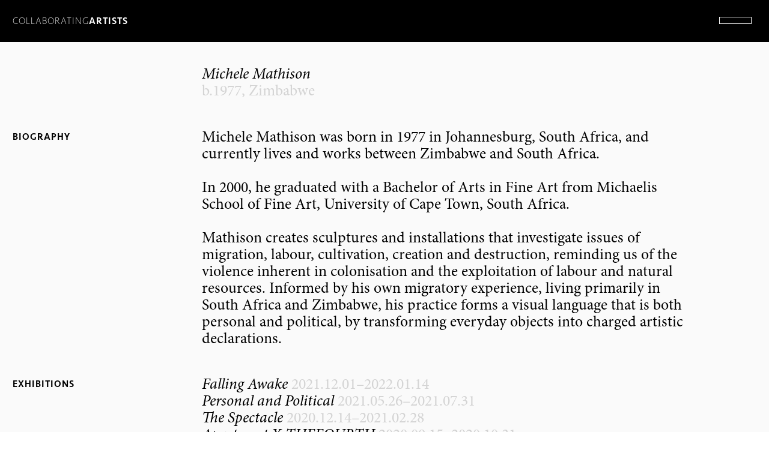

--- FILE ---
content_type: text/html; charset=UTF-8
request_url: https://thefourth.co.za/Michele-Mathison
body_size: 40026
content:
<!DOCTYPE html>
<!-- 

        Running on cargo.site

-->
<html lang="en" data-predefined-style="true" data-css-presets="true" data-css-preset data-typography-preset>
	<head>
<script>
				var __cargo_context__ = 'live';
				var __cargo_js_ver__ = 'c=3744406473';
				var __cargo_maint__ = false;
				
				
			</script>
					<meta http-equiv="X-UA-Compatible" content="IE=edge,chrome=1">
		<meta http-equiv="Content-Type" content="text/html; charset=utf-8">
		<meta name="viewport" content="initial-scale=1.0, maximum-scale=1.0, user-scalable=no">
		
			<meta name="robots" content="index,follow">
		<title>Michele Mathison — THEFOURTH</title>
		<meta name="description" content="Michele Mathison b.1977, Zimbabwe BIOGRAPHY Michele Mathison was born in 1977 in Johannesburg, South Africa, and currently lives and works between...">
				<meta name="twitter:card" content="summary_large_image">
		<meta name="twitter:title" content="Michele Mathison — THEFOURTH">
		<meta name="twitter:description" content="Michele Mathison b.1977, Zimbabwe BIOGRAPHY Michele Mathison was born in 1977 in Johannesburg, South Africa, and currently lives and works between...">
		<meta name="twitter:image" content="https://freight.cargo.site/w/1200/i/d772ead25405f25230f02c2be440efb8916bc8adac0e9e60ff6a6cc5d137076c/SCULPTURE_LR_02.jpg">
		<meta property="og:locale" content="en_US">
		<meta property="og:title" content="Michele Mathison — THEFOURTH">
		<meta property="og:description" content="Michele Mathison b.1977, Zimbabwe BIOGRAPHY Michele Mathison was born in 1977 in Johannesburg, South Africa, and currently lives and works between...">
		<meta property="og:url" content="https://thefourth.co.za/Michele-Mathison">
		<meta property="og:image" content="https://freight.cargo.site/w/1200/i/d772ead25405f25230f02c2be440efb8916bc8adac0e9e60ff6a6cc5d137076c/SCULPTURE_LR_02.jpg">
		<meta property="og:type" content="website">

		<link rel="preconnect" href="https://static.cargo.site" crossorigin>
		<link rel="preconnect" href="https://freight.cargo.site" crossorigin>
		
		<!--<link rel="preload" href="https://static.cargo.site/assets/social/IconFont-Regular-0.9.3.woff2" as="font" type="font/woff" crossorigin>-->

		<meta property="og:title" content="THEFOURTH">
<meta property="og:site_name" content="THEFOURTH">
<meta property="og:description" content="<br><br>THEFOURTH is a Contemporary Art Gallery, Showroom, Concept Store, and Private Bar based in the heart of Cape Town">

		<link href="https://freight.cargo.site/t/original/i/e9b5a2f34599a9d5fce936c585330ce111170fcd9d2df8b42ec5185014d8074f/TF_LOGOS-23_256x256_crop_center.ico" rel="shortcut icon">
		<link href="https://thefourth.co.za/rss" rel="alternate" type="application/rss+xml" title="THEFOURTH feed">

		<link href="https://thefourth.co.za/stylesheet?c=3744406473&1740471687" id="member_stylesheet" rel="stylesheet" type="text/css" />
<style id="">@font-face{font-family:Icons;src:url(https://static.cargo.site/assets/social/IconFont-Regular-0.9.3.woff2);unicode-range:U+E000-E15C,U+F0000,U+FE0E}@font-face{font-family:Icons;src:url(https://static.cargo.site/assets/social/IconFont-Regular-0.9.3.woff2);font-weight:240;unicode-range:U+E000-E15C,U+F0000,U+FE0E}@font-face{font-family:Icons;src:url(https://static.cargo.site/assets/social/IconFont-Regular-0.9.3.woff2);unicode-range:U+E000-E15C,U+F0000,U+FE0E;font-weight:400}@font-face{font-family:Icons;src:url(https://static.cargo.site/assets/social/IconFont-Regular-0.9.3.woff2);unicode-range:U+E000-E15C,U+F0000,U+FE0E;font-weight:600}@font-face{font-family:Icons;src:url(https://static.cargo.site/assets/social/IconFont-Regular-0.9.3.woff2);unicode-range:U+E000-E15C,U+F0000,U+FE0E;font-weight:800}@font-face{font-family:Icons;src:url(https://static.cargo.site/assets/social/IconFont-Regular-0.9.3.woff2);unicode-range:U+E000-E15C,U+F0000,U+FE0E;font-style:italic}@font-face{font-family:Icons;src:url(https://static.cargo.site/assets/social/IconFont-Regular-0.9.3.woff2);unicode-range:U+E000-E15C,U+F0000,U+FE0E;font-weight:200;font-style:italic}@font-face{font-family:Icons;src:url(https://static.cargo.site/assets/social/IconFont-Regular-0.9.3.woff2);unicode-range:U+E000-E15C,U+F0000,U+FE0E;font-weight:400;font-style:italic}@font-face{font-family:Icons;src:url(https://static.cargo.site/assets/social/IconFont-Regular-0.9.3.woff2);unicode-range:U+E000-E15C,U+F0000,U+FE0E;font-weight:600;font-style:italic}@font-face{font-family:Icons;src:url(https://static.cargo.site/assets/social/IconFont-Regular-0.9.3.woff2);unicode-range:U+E000-E15C,U+F0000,U+FE0E;font-weight:800;font-style:italic}body.iconfont-loading,body.iconfont-loading *{color:transparent!important}body{-moz-osx-font-smoothing:grayscale;-webkit-font-smoothing:antialiased;-webkit-text-size-adjust:none}body.no-scroll{overflow:hidden}/*!
 * Content
 */.page{word-wrap:break-word}:focus{outline:0}.pointer-events-none{pointer-events:none}.pointer-events-auto{pointer-events:auto}.pointer-events-none .page_content .audio-player,.pointer-events-none .page_content .shop_product,.pointer-events-none .page_content a,.pointer-events-none .page_content audio,.pointer-events-none .page_content button,.pointer-events-none .page_content details,.pointer-events-none .page_content iframe,.pointer-events-none .page_content img,.pointer-events-none .page_content input,.pointer-events-none .page_content video{pointer-events:auto}.pointer-events-none .page_content *>a,.pointer-events-none .page_content>a{position:relative}s *{text-transform:inherit}#toolset{position:fixed;bottom:10px;right:10px;z-index:8}.mobile #toolset,.template_site_inframe #toolset{display:none}#toolset a{display:block;height:24px;width:24px;margin:0;padding:0;text-decoration:none;background:rgba(0,0,0,.2)}#toolset a:hover{background:rgba(0,0,0,.8)}[data-adminview] #toolset a,[data-adminview] #toolset_admin a{background:rgba(0,0,0,.04);pointer-events:none;cursor:default}#toolset_admin a:active{background:rgba(0,0,0,.7)}#toolset_admin a svg>*{transform:scale(1.1) translate(0,-.5px);transform-origin:50% 50%}#toolset_admin a svg{pointer-events:none;width:100%!important;height:auto!important}#following-container{overflow:auto;-webkit-overflow-scrolling:touch}#following-container iframe{height:100%;width:100%;position:absolute;top:0;left:0;right:0;bottom:0}:root{--following-width:-400px;--following-animation-duration:450ms}@keyframes following-open{0%{transform:translateX(0)}100%{transform:translateX(var(--following-width))}}@keyframes following-open-inverse{0%{transform:translateX(0)}100%{transform:translateX(calc(-1 * var(--following-width)))}}@keyframes following-close{0%{transform:translateX(var(--following-width))}100%{transform:translateX(0)}}@keyframes following-close-inverse{0%{transform:translateX(calc(-1 * var(--following-width)))}100%{transform:translateX(0)}}body.animate-left{animation:following-open var(--following-animation-duration);animation-fill-mode:both;animation-timing-function:cubic-bezier(.24,1,.29,1)}#following-container.animate-left{animation:following-close-inverse var(--following-animation-duration);animation-fill-mode:both;animation-timing-function:cubic-bezier(.24,1,.29,1)}#following-container.animate-left #following-frame{animation:following-close var(--following-animation-duration);animation-fill-mode:both;animation-timing-function:cubic-bezier(.24,1,.29,1)}body.animate-right{animation:following-close var(--following-animation-duration);animation-fill-mode:both;animation-timing-function:cubic-bezier(.24,1,.29,1)}#following-container.animate-right{animation:following-open-inverse var(--following-animation-duration);animation-fill-mode:both;animation-timing-function:cubic-bezier(.24,1,.29,1)}#following-container.animate-right #following-frame{animation:following-open var(--following-animation-duration);animation-fill-mode:both;animation-timing-function:cubic-bezier(.24,1,.29,1)}.slick-slider{position:relative;display:block;-moz-box-sizing:border-box;box-sizing:border-box;-webkit-user-select:none;-moz-user-select:none;-ms-user-select:none;user-select:none;-webkit-touch-callout:none;-khtml-user-select:none;-ms-touch-action:pan-y;touch-action:pan-y;-webkit-tap-highlight-color:transparent}.slick-list{position:relative;display:block;overflow:hidden;margin:0;padding:0}.slick-list:focus{outline:0}.slick-list.dragging{cursor:pointer;cursor:hand}.slick-slider .slick-list,.slick-slider .slick-track{transform:translate3d(0,0,0);will-change:transform}.slick-track{position:relative;top:0;left:0;display:block}.slick-track:after,.slick-track:before{display:table;content:'';width:1px;height:1px;margin-top:-1px;margin-left:-1px}.slick-track:after{clear:both}.slick-loading .slick-track{visibility:hidden}.slick-slide{display:none;float:left;height:100%;min-height:1px}[dir=rtl] .slick-slide{float:right}.content .slick-slide img{display:inline-block}.content .slick-slide img:not(.image-zoom){cursor:pointer}.content .scrub .slick-list,.content .scrub .slick-slide img:not(.image-zoom){cursor:ew-resize}body.slideshow-scrub-dragging *{cursor:ew-resize!important}.content .slick-slide img:not([src]),.content .slick-slide img[src='']{width:100%;height:auto}.slick-slide.slick-loading img{display:none}.slick-slide.dragging img{pointer-events:none}.slick-initialized .slick-slide{display:block}.slick-loading .slick-slide{visibility:hidden}.slick-vertical .slick-slide{display:block;height:auto;border:1px solid transparent}.slick-arrow.slick-hidden{display:none}.slick-arrow{position:absolute;z-index:9;width:0;top:0;height:100%;cursor:pointer;will-change:opacity;-webkit-transition:opacity 333ms cubic-bezier(.4,0,.22,1);transition:opacity 333ms cubic-bezier(.4,0,.22,1)}.slick-arrow.hidden{opacity:0}.slick-arrow svg{position:absolute;width:36px;height:36px;top:0;left:0;right:0;bottom:0;margin:auto;transform:translate(.25px,.25px)}.slick-arrow svg.right-arrow{transform:translate(.25px,.25px) scaleX(-1)}.slick-arrow svg:active{opacity:.75}.slick-arrow svg .arrow-shape{fill:none!important;stroke:#fff;stroke-linecap:square}.slick-arrow svg .arrow-outline{fill:none!important;stroke-width:2.5px;stroke:rgba(0,0,0,.6);stroke-linecap:square}.slick-arrow.slick-next{right:0;text-align:right}.slick-next svg,.wallpaper-navigation .slick-next svg{margin-right:10px}.mobile .slick-next svg{margin-right:10px}.slick-arrow.slick-prev{text-align:left}.slick-prev svg,.wallpaper-navigation .slick-prev svg{margin-left:10px}.mobile .slick-prev svg{margin-left:10px}.loading_animation{display:none;vertical-align:middle;z-index:15;line-height:0;pointer-events:none;border-radius:100%}.loading_animation.hidden{display:none}.loading_animation.pulsing{opacity:0;display:inline-block;animation-delay:.1s;-webkit-animation-delay:.1s;-moz-animation-delay:.1s;animation-duration:12s;animation-iteration-count:infinite;animation:fade-pulse-in .5s ease-in-out;-moz-animation:fade-pulse-in .5s ease-in-out;-webkit-animation:fade-pulse-in .5s ease-in-out;-webkit-animation-fill-mode:forwards;-moz-animation-fill-mode:forwards;animation-fill-mode:forwards}.loading_animation.pulsing.no-delay{animation-delay:0s;-webkit-animation-delay:0s;-moz-animation-delay:0s}.loading_animation div{border-radius:100%}.loading_animation div svg{max-width:100%;height:auto}.loading_animation div,.loading_animation div svg{width:20px;height:20px}.loading_animation.full-width svg{width:100%;height:auto}.loading_animation.full-width.big svg{width:100px;height:100px}.loading_animation div svg>*{fill:#ccc}.loading_animation div{-webkit-animation:spin-loading 12s ease-out;-webkit-animation-iteration-count:infinite;-moz-animation:spin-loading 12s ease-out;-moz-animation-iteration-count:infinite;animation:spin-loading 12s ease-out;animation-iteration-count:infinite}.loading_animation.hidden{display:none}[data-backdrop] .loading_animation{position:absolute;top:15px;left:15px;z-index:99}.loading_animation.position-absolute.middle{top:calc(50% - 10px);left:calc(50% - 10px)}.loading_animation.position-absolute.topleft{top:0;left:0}.loading_animation.position-absolute.middleright{top:calc(50% - 10px);right:1rem}.loading_animation.position-absolute.middleleft{top:calc(50% - 10px);left:1rem}.loading_animation.gray div svg>*{fill:#999}.loading_animation.gray-dark div svg>*{fill:#666}.loading_animation.gray-darker div svg>*{fill:#555}.loading_animation.gray-light div svg>*{fill:#ccc}.loading_animation.white div svg>*{fill:rgba(255,255,255,.85)}.loading_animation.blue div svg>*{fill:#698fff}.loading_animation.inline{display:inline-block;margin-bottom:.5ex}.loading_animation.inline.left{margin-right:.5ex}@-webkit-keyframes fade-pulse-in{0%{opacity:0}50%{opacity:.5}100%{opacity:1}}@-moz-keyframes fade-pulse-in{0%{opacity:0}50%{opacity:.5}100%{opacity:1}}@keyframes fade-pulse-in{0%{opacity:0}50%{opacity:.5}100%{opacity:1}}@-webkit-keyframes pulsate{0%{opacity:1}50%{opacity:0}100%{opacity:1}}@-moz-keyframes pulsate{0%{opacity:1}50%{opacity:0}100%{opacity:1}}@keyframes pulsate{0%{opacity:1}50%{opacity:0}100%{opacity:1}}@-webkit-keyframes spin-loading{0%{transform:rotate(0)}9%{transform:rotate(1050deg)}18%{transform:rotate(-1090deg)}20%{transform:rotate(-1080deg)}23%{transform:rotate(-1080deg)}28%{transform:rotate(-1095deg)}29%{transform:rotate(-1065deg)}34%{transform:rotate(-1080deg)}35%{transform:rotate(-1050deg)}40%{transform:rotate(-1065deg)}41%{transform:rotate(-1035deg)}44%{transform:rotate(-1035deg)}47%{transform:rotate(-2160deg)}50%{transform:rotate(-2160deg)}56%{transform:rotate(45deg)}60%{transform:rotate(45deg)}80%{transform:rotate(6120deg)}100%{transform:rotate(0)}}@keyframes spin-loading{0%{transform:rotate(0)}9%{transform:rotate(1050deg)}18%{transform:rotate(-1090deg)}20%{transform:rotate(-1080deg)}23%{transform:rotate(-1080deg)}28%{transform:rotate(-1095deg)}29%{transform:rotate(-1065deg)}34%{transform:rotate(-1080deg)}35%{transform:rotate(-1050deg)}40%{transform:rotate(-1065deg)}41%{transform:rotate(-1035deg)}44%{transform:rotate(-1035deg)}47%{transform:rotate(-2160deg)}50%{transform:rotate(-2160deg)}56%{transform:rotate(45deg)}60%{transform:rotate(45deg)}80%{transform:rotate(6120deg)}100%{transform:rotate(0)}}[grid-row]{align-items:flex-start;box-sizing:border-box;display:-webkit-box;display:-webkit-flex;display:-ms-flexbox;display:flex;-webkit-flex-wrap:wrap;-ms-flex-wrap:wrap;flex-wrap:wrap}[grid-col]{box-sizing:border-box}[grid-row] [grid-col].empty:after{content:"\0000A0";cursor:text}body.mobile[data-adminview=content-editproject] [grid-row] [grid-col].empty:after{display:none}[grid-col=auto]{-webkit-box-flex:1;-webkit-flex:1;-ms-flex:1;flex:1}[grid-col=x12]{width:100%}[grid-col=x11]{width:50%}[grid-col=x10]{width:33.33%}[grid-col=x9]{width:25%}[grid-col=x8]{width:20%}[grid-col=x7]{width:16.666666667%}[grid-col=x6]{width:14.285714286%}[grid-col=x5]{width:12.5%}[grid-col=x4]{width:11.111111111%}[grid-col=x3]{width:10%}[grid-col=x2]{width:9.090909091%}[grid-col=x1]{width:8.333333333%}[grid-col="1"]{width:8.33333%}[grid-col="2"]{width:16.66667%}[grid-col="3"]{width:25%}[grid-col="4"]{width:33.33333%}[grid-col="5"]{width:41.66667%}[grid-col="6"]{width:50%}[grid-col="7"]{width:58.33333%}[grid-col="8"]{width:66.66667%}[grid-col="9"]{width:75%}[grid-col="10"]{width:83.33333%}[grid-col="11"]{width:91.66667%}[grid-col="12"]{width:100%}body.mobile [grid-responsive] [grid-col]{width:100%;-webkit-box-flex:none;-webkit-flex:none;-ms-flex:none;flex:none}[data-ce-host=true][contenteditable=true] [grid-pad]{pointer-events:none}[data-ce-host=true][contenteditable=true] [grid-pad]>*{pointer-events:auto}[grid-pad="0"]{padding:0}[grid-pad="0.25"]{padding:.125rem}[grid-pad="0.5"]{padding:.25rem}[grid-pad="0.75"]{padding:.375rem}[grid-pad="1"]{padding:.5rem}[grid-pad="1.25"]{padding:.625rem}[grid-pad="1.5"]{padding:.75rem}[grid-pad="1.75"]{padding:.875rem}[grid-pad="2"]{padding:1rem}[grid-pad="2.5"]{padding:1.25rem}[grid-pad="3"]{padding:1.5rem}[grid-pad="3.5"]{padding:1.75rem}[grid-pad="4"]{padding:2rem}[grid-pad="5"]{padding:2.5rem}[grid-pad="6"]{padding:3rem}[grid-pad="7"]{padding:3.5rem}[grid-pad="8"]{padding:4rem}[grid-pad="9"]{padding:4.5rem}[grid-pad="10"]{padding:5rem}[grid-gutter="0"]{margin:0}[grid-gutter="0.5"]{margin:-.25rem}[grid-gutter="1"]{margin:-.5rem}[grid-gutter="1.5"]{margin:-.75rem}[grid-gutter="2"]{margin:-1rem}[grid-gutter="2.5"]{margin:-1.25rem}[grid-gutter="3"]{margin:-1.5rem}[grid-gutter="3.5"]{margin:-1.75rem}[grid-gutter="4"]{margin:-2rem}[grid-gutter="5"]{margin:-2.5rem}[grid-gutter="6"]{margin:-3rem}[grid-gutter="7"]{margin:-3.5rem}[grid-gutter="8"]{margin:-4rem}[grid-gutter="10"]{margin:-5rem}[grid-gutter="12"]{margin:-6rem}[grid-gutter="14"]{margin:-7rem}[grid-gutter="16"]{margin:-8rem}[grid-gutter="18"]{margin:-9rem}[grid-gutter="20"]{margin:-10rem}small{max-width:100%;text-decoration:inherit}img:not([src]),img[src='']{outline:1px solid rgba(177,177,177,.4);outline-offset:-1px;content:url([data-uri])}img.image-zoom{cursor:-webkit-zoom-in;cursor:-moz-zoom-in;cursor:zoom-in}#imprimatur{color:#333;font-size:10px;font-family:-apple-system,BlinkMacSystemFont,"Segoe UI",Roboto,Oxygen,Ubuntu,Cantarell,"Open Sans","Helvetica Neue",sans-serif,"Sans Serif",Icons;/*!System*/position:fixed;opacity:.3;right:-28px;bottom:160px;transform:rotate(270deg);-ms-transform:rotate(270deg);-webkit-transform:rotate(270deg);z-index:8;text-transform:uppercase;color:#999;opacity:.5;padding-bottom:2px;text-decoration:none}.mobile #imprimatur{display:none}bodycopy cargo-link a{font-family:-apple-system,BlinkMacSystemFont,"Segoe UI",Roboto,Oxygen,Ubuntu,Cantarell,"Open Sans","Helvetica Neue",sans-serif,"Sans Serif",Icons;/*!System*/font-size:12px;font-style:normal;font-weight:400;transform:rotate(270deg);text-decoration:none;position:fixed!important;right:-27px;bottom:100px;text-decoration:none;letter-spacing:normal;background:0 0;border:0;border-bottom:0;outline:0}/*! PhotoSwipe Default UI CSS by Dmitry Semenov | photoswipe.com | MIT license */.pswp--has_mouse .pswp__button--arrow--left,.pswp--has_mouse .pswp__button--arrow--right,.pswp__ui{visibility:visible}.pswp--minimal--dark .pswp__top-bar,.pswp__button{background:0 0}.pswp,.pswp__bg,.pswp__container,.pswp__img--placeholder,.pswp__zoom-wrap,.quick-view-navigation{-webkit-backface-visibility:hidden}.pswp__button{cursor:pointer;opacity:1;-webkit-appearance:none;transition:opacity .2s;-webkit-box-shadow:none;box-shadow:none}.pswp__button-close>svg{top:10px;right:10px;margin-left:auto}.pswp--touch .quick-view-navigation{display:none}.pswp__ui{-webkit-font-smoothing:auto;opacity:1;z-index:1550}.quick-view-navigation{will-change:opacity;-webkit-transition:opacity 333ms cubic-bezier(.4,0,.22,1);transition:opacity 333ms cubic-bezier(.4,0,.22,1)}.quick-view-navigation .pswp__group .pswp__button{pointer-events:auto}.pswp__button>svg{position:absolute;width:36px;height:36px}.quick-view-navigation .pswp__group:active svg{opacity:.75}.pswp__button svg .shape-shape{fill:#fff}.pswp__button svg .shape-outline{fill:#000}.pswp__button-prev>svg{top:0;bottom:0;left:10px;margin:auto}.pswp__button-next>svg{top:0;bottom:0;right:10px;margin:auto}.quick-view-navigation .pswp__group .pswp__button-prev{position:absolute;left:0;top:0;width:0;height:100%}.quick-view-navigation .pswp__group .pswp__button-next{position:absolute;right:0;top:0;width:0;height:100%}.quick-view-navigation .close-button,.quick-view-navigation .left-arrow,.quick-view-navigation .right-arrow{transform:translate(.25px,.25px)}.quick-view-navigation .right-arrow{transform:translate(.25px,.25px) scaleX(-1)}.pswp__button svg .shape-outline{fill:transparent!important;stroke:#000;stroke-width:2.5px;stroke-linecap:square}.pswp__button svg .shape-shape{fill:transparent!important;stroke:#fff;stroke-width:1.5px;stroke-linecap:square}.pswp__bg,.pswp__scroll-wrap,.pswp__zoom-wrap{width:100%;position:absolute}.quick-view-navigation .pswp__group .pswp__button-close{margin:0}.pswp__container,.pswp__item,.pswp__zoom-wrap{right:0;bottom:0;top:0;position:absolute;left:0}.pswp__ui--hidden .pswp__button{opacity:.001}.pswp__ui--hidden .pswp__button,.pswp__ui--hidden .pswp__button *{pointer-events:none}.pswp .pswp__ui.pswp__ui--displaynone{display:none}.pswp__element--disabled{display:none!important}/*! PhotoSwipe main CSS by Dmitry Semenov | photoswipe.com | MIT license */.pswp{position:fixed;display:none;height:100%;width:100%;top:0;left:0;right:0;bottom:0;margin:auto;-ms-touch-action:none;touch-action:none;z-index:9999999;-webkit-text-size-adjust:100%;line-height:initial;letter-spacing:initial;outline:0}.pswp img{max-width:none}.pswp--zoom-disabled .pswp__img{cursor:default!important}.pswp--animate_opacity{opacity:.001;will-change:opacity;-webkit-transition:opacity 333ms cubic-bezier(.4,0,.22,1);transition:opacity 333ms cubic-bezier(.4,0,.22,1)}.pswp--open{display:block}.pswp--zoom-allowed .pswp__img{cursor:-webkit-zoom-in;cursor:-moz-zoom-in;cursor:zoom-in}.pswp--zoomed-in .pswp__img{cursor:-webkit-grab;cursor:-moz-grab;cursor:grab}.pswp--dragging .pswp__img{cursor:-webkit-grabbing;cursor:-moz-grabbing;cursor:grabbing}.pswp__bg{left:0;top:0;height:100%;opacity:0;transform:translateZ(0);will-change:opacity}.pswp__scroll-wrap{left:0;top:0;height:100%}.pswp__container,.pswp__zoom-wrap{-ms-touch-action:none;touch-action:none}.pswp__container,.pswp__img{-webkit-user-select:none;-moz-user-select:none;-ms-user-select:none;user-select:none;-webkit-tap-highlight-color:transparent;-webkit-touch-callout:none}.pswp__zoom-wrap{-webkit-transform-origin:left top;-ms-transform-origin:left top;transform-origin:left top;-webkit-transition:-webkit-transform 222ms cubic-bezier(.4,0,.22,1);transition:transform 222ms cubic-bezier(.4,0,.22,1)}.pswp__bg{-webkit-transition:opacity 222ms cubic-bezier(.4,0,.22,1);transition:opacity 222ms cubic-bezier(.4,0,.22,1)}.pswp--animated-in .pswp__bg,.pswp--animated-in .pswp__zoom-wrap{-webkit-transition:none;transition:none}.pswp--hide-overflow .pswp__scroll-wrap,.pswp--hide-overflow.pswp{overflow:hidden}.pswp__img{position:absolute;width:auto;height:auto;top:0;left:0}.pswp__img--placeholder--blank{background:#222}.pswp--ie .pswp__img{width:100%!important;height:auto!important;left:0;top:0}.pswp__ui--idle{opacity:0}.pswp__error-msg{position:absolute;left:0;top:50%;width:100%;text-align:center;font-size:14px;line-height:16px;margin-top:-8px;color:#ccc}.pswp__error-msg a{color:#ccc;text-decoration:underline}.pswp__error-msg{font-family:-apple-system,BlinkMacSystemFont,"Segoe UI",Roboto,Oxygen,Ubuntu,Cantarell,"Open Sans","Helvetica Neue",sans-serif}.quick-view.mouse-down .iframe-item{pointer-events:none!important}.quick-view-caption-positioner{pointer-events:none;width:100%;height:100%}.quick-view-caption-wrapper{margin:auto;position:absolute;bottom:0;left:0;right:0}.quick-view-horizontal-align-left .quick-view-caption-wrapper{margin-left:0}.quick-view-horizontal-align-right .quick-view-caption-wrapper{margin-right:0}[data-quick-view-caption]{transition:.1s opacity ease-in-out;position:absolute;bottom:0;left:0;right:0}.quick-view-horizontal-align-left [data-quick-view-caption]{text-align:left}.quick-view-horizontal-align-right [data-quick-view-caption]{text-align:right}.quick-view-caption{transition:.1s opacity ease-in-out}.quick-view-caption>*{display:inline-block}.quick-view-caption *{pointer-events:auto}.quick-view-caption.hidden{opacity:0}.shop_product .dropdown_wrapper{flex:0 0 100%;position:relative}.shop_product select{appearance:none;-moz-appearance:none;-webkit-appearance:none;outline:0;-webkit-font-smoothing:antialiased;-moz-osx-font-smoothing:grayscale;cursor:pointer;border-radius:0;white-space:nowrap;overflow:hidden!important;text-overflow:ellipsis}.shop_product select.dropdown::-ms-expand{display:none}.shop_product a{cursor:pointer;border-bottom:none;text-decoration:none}.shop_product a.out-of-stock{pointer-events:none}body.audio-player-dragging *{cursor:ew-resize!important}.audio-player{display:inline-flex;flex:1 0 calc(100% - 2px);width:calc(100% - 2px)}.audio-player .button{height:100%;flex:0 0 3.3rem;display:flex}.audio-player .separator{left:3.3rem;height:100%}.audio-player .buffer{width:0%;height:100%;transition:left .3s linear,width .3s linear}.audio-player.seeking .buffer{transition:left 0s,width 0s}.audio-player.seeking{user-select:none;-webkit-user-select:none;cursor:ew-resize}.audio-player.seeking *{user-select:none;-webkit-user-select:none;cursor:ew-resize}.audio-player .bar{overflow:hidden;display:flex;justify-content:space-between;align-content:center;flex-grow:1}.audio-player .progress{width:0%;height:100%;transition:width .3s linear}.audio-player.seeking .progress{transition:width 0s}.audio-player .pause,.audio-player .play{cursor:pointer;height:100%}.audio-player .note-icon{margin:auto 0;order:2;flex:0 1 auto}.audio-player .title{white-space:nowrap;overflow:hidden;text-overflow:ellipsis;pointer-events:none;user-select:none;padding:.5rem 0 .5rem 1rem;margin:auto auto auto 0;flex:0 3 auto;min-width:0;width:100%}.audio-player .total-time{flex:0 1 auto;margin:auto 0}.audio-player .current-time,.audio-player .play-text{flex:0 1 auto;margin:auto 0}.audio-player .stream-anim{user-select:none;margin:auto auto auto 0}.audio-player .stream-anim span{display:inline-block}.audio-player .buffer,.audio-player .current-time,.audio-player .note-svg,.audio-player .play-text,.audio-player .separator,.audio-player .total-time{user-select:none;pointer-events:none}.audio-player .buffer,.audio-player .play-text,.audio-player .progress{position:absolute}.audio-player,.audio-player .bar,.audio-player .button,.audio-player .current-time,.audio-player .note-icon,.audio-player .pause,.audio-player .play,.audio-player .total-time{position:relative}body.mobile .audio-player,body.mobile .audio-player *{-webkit-touch-callout:none}#standalone-admin-frame{border:0;width:400px;position:absolute;right:0;top:0;height:100vh;z-index:99}body[standalone-admin=true] #standalone-admin-frame{transform:translate(0,0)}body[standalone-admin=true] .main_container{width:calc(100% - 400px)}body[standalone-admin=false] #standalone-admin-frame{transform:translate(100%,0)}body[standalone-admin=false] .main_container{width:100%}.toggle_standaloneAdmin{position:fixed;top:0;right:400px;height:40px;width:40px;z-index:999;cursor:pointer;background-color:rgba(0,0,0,.4)}.toggle_standaloneAdmin:active{opacity:.7}body[standalone-admin=false] .toggle_standaloneAdmin{right:0}.toggle_standaloneAdmin *{color:#fff;fill:#fff}.toggle_standaloneAdmin svg{padding:6px;width:100%;height:100%;opacity:.85}body[standalone-admin=false] .toggle_standaloneAdmin #close,body[standalone-admin=true] .toggle_standaloneAdmin #backdropsettings{display:none}.toggle_standaloneAdmin>div{width:100%;height:100%}#admin_toggle_button{position:fixed;top:50%;transform:translate(0,-50%);right:400px;height:36px;width:12px;z-index:999;cursor:pointer;background-color:rgba(0,0,0,.09);padding-left:2px;margin-right:5px}#admin_toggle_button .bar{content:'';background:rgba(0,0,0,.09);position:fixed;width:5px;bottom:0;top:0;z-index:10}#admin_toggle_button:active{background:rgba(0,0,0,.065)}#admin_toggle_button *{color:#fff;fill:#fff}#admin_toggle_button svg{padding:0;width:16px;height:36px;margin-left:1px;opacity:1}#admin_toggle_button svg *{fill:#fff;opacity:1}#admin_toggle_button[data-state=closed] .toggle_admin_close{display:none}#admin_toggle_button[data-state=closed],#admin_toggle_button[data-state=closed] .toggle_admin_open{width:20px;cursor:pointer;margin:0}#admin_toggle_button[data-state=closed] svg{margin-left:2px}#admin_toggle_button[data-state=open] .toggle_admin_open{display:none}select,select *{text-rendering:auto!important}b b{font-weight:inherit}*{-webkit-box-sizing:border-box;-moz-box-sizing:border-box;box-sizing:border-box}customhtml>*{position:relative;z-index:10}body,html{min-height:100vh;margin:0;padding:0}html{touch-action:manipulation;position:relative;background-color:#fff}.main_container{min-height:100vh;width:100%;overflow:hidden}.container{display:-webkit-box;display:-webkit-flex;display:-moz-box;display:-ms-flexbox;display:flex;-webkit-flex-wrap:wrap;-moz-flex-wrap:wrap;-ms-flex-wrap:wrap;flex-wrap:wrap;max-width:100%;width:100%;overflow:visible}.container{align-items:flex-start;-webkit-align-items:flex-start}.page{z-index:2}.page ul li>text-limit{display:block}.content,.content_container,.pinned{-webkit-flex:1 0 auto;-moz-flex:1 0 auto;-ms-flex:1 0 auto;flex:1 0 auto;max-width:100%}.content_container{width:100%}.content_container.full_height{min-height:100vh}.page_background{position:absolute;top:0;left:0;width:100%;height:100%}.page_container{position:relative;overflow:visible;width:100%}.backdrop{position:absolute;top:0;z-index:1;width:100%;height:100%;max-height:100vh}.backdrop>div{position:absolute;top:0;left:0;width:100%;height:100%;-webkit-backface-visibility:hidden;backface-visibility:hidden;transform:translate3d(0,0,0);contain:strict}[data-backdrop].backdrop>div[data-overflowing]{max-height:100vh;position:absolute;top:0;left:0}body.mobile [split-responsive]{display:flex;flex-direction:column}body.mobile [split-responsive] .container{width:100%;order:2}body.mobile [split-responsive] .backdrop{position:relative;height:50vh;width:100%;order:1}body.mobile [split-responsive] [data-auxiliary].backdrop{position:absolute;height:50vh;width:100%;order:1}.page{position:relative;z-index:2}img[data-align=left]{float:left}img[data-align=right]{float:right}[data-rotation]{transform-origin:center center}.content .page_content:not([contenteditable=true]) [data-draggable]{pointer-events:auto!important;backface-visibility:hidden}.preserve-3d{-moz-transform-style:preserve-3d;transform-style:preserve-3d}.content .page_content:not([contenteditable=true]) [data-draggable] iframe{pointer-events:none!important}.dragging-active iframe{pointer-events:none!important}.content .page_content:not([contenteditable=true]) [data-draggable]:active{opacity:1}.content .scroll-transition-fade{transition:transform 1s ease-in-out,opacity .8s ease-in-out}.content .scroll-transition-fade.below-viewport{opacity:0;transform:translateY(40px)}.mobile.full_width .page_container:not([split-layout]) .container_width{width:100%}[data-view=pinned_bottom] .bottom_pin_invisibility{visibility:hidden}.pinned{position:relative;width:100%}.pinned .page_container.accommodate:not(.fixed):not(.overlay){z-index:2}.pinned .page_container.overlay{position:absolute;z-index:4}.pinned .page_container.overlay.fixed{position:fixed}.pinned .page_container.overlay.fixed .page{max-height:100vh;-webkit-overflow-scrolling:touch}.pinned .page_container.overlay.fixed .page.allow-scroll{overflow-y:auto;overflow-x:hidden}.pinned .page_container.overlay.fixed .page.allow-scroll{align-items:flex-start;-webkit-align-items:flex-start}.pinned .page_container .page.allow-scroll::-webkit-scrollbar{width:0;background:0 0;display:none}.pinned.pinned_top .page_container.overlay{left:0;top:0}.pinned.pinned_bottom .page_container.overlay{left:0;bottom:0}div[data-container=set]:empty{margin-top:1px}.thumbnails{position:relative;z-index:1}[thumbnails=grid]{align-items:baseline}[thumbnails=justify] .thumbnail{box-sizing:content-box}[thumbnails][data-padding-zero] .thumbnail{margin-bottom:-1px}[thumbnails=montessori] .thumbnail{pointer-events:auto;position:absolute}[thumbnails] .thumbnail>a{display:block;text-decoration:none}[thumbnails=montessori]{height:0}[thumbnails][data-resizing],[thumbnails][data-resizing] *{cursor:nwse-resize}[thumbnails] .thumbnail .resize-handle{cursor:nwse-resize;width:26px;height:26px;padding:5px;position:absolute;opacity:.75;right:-1px;bottom:-1px;z-index:100}[thumbnails][data-resizing] .resize-handle{display:none}[thumbnails] .thumbnail .resize-handle svg{position:absolute;top:0;left:0}[thumbnails] .thumbnail .resize-handle:hover{opacity:1}[data-can-move].thumbnail .resize-handle svg .resize_path_outline{fill:#fff}[data-can-move].thumbnail .resize-handle svg .resize_path{fill:#000}[thumbnails=montessori] .thumbnail_sizer{height:0;width:100%;position:relative;padding-bottom:100%;pointer-events:none}[thumbnails] .thumbnail img{display:block;min-height:3px;margin-bottom:0}[thumbnails] .thumbnail img:not([src]),img[src=""]{margin:0!important;width:100%;min-height:3px;height:100%!important;position:absolute}[aspect-ratio="1x1"].thumb_image{height:0;padding-bottom:100%;overflow:hidden}[aspect-ratio="4x3"].thumb_image{height:0;padding-bottom:75%;overflow:hidden}[aspect-ratio="16x9"].thumb_image{height:0;padding-bottom:56.25%;overflow:hidden}[thumbnails] .thumb_image{width:100%;position:relative}[thumbnails][thumbnail-vertical-align=top]{align-items:flex-start}[thumbnails][thumbnail-vertical-align=middle]{align-items:center}[thumbnails][thumbnail-vertical-align=bottom]{align-items:baseline}[thumbnails][thumbnail-horizontal-align=left]{justify-content:flex-start}[thumbnails][thumbnail-horizontal-align=middle]{justify-content:center}[thumbnails][thumbnail-horizontal-align=right]{justify-content:flex-end}.thumb_image.default_image>svg{position:absolute;top:0;left:0;bottom:0;right:0;width:100%;height:100%}.thumb_image.default_image{outline:1px solid #ccc;outline-offset:-1px;position:relative}.mobile.full_width [data-view=Thumbnail] .thumbnails_width{width:100%}.content [data-draggable] a:active,.content [data-draggable] img:active{opacity:initial}.content .draggable-dragging{opacity:initial}[data-draggable].draggable_visible{visibility:visible}[data-draggable].draggable_hidden{visibility:hidden}.gallery_card [data-draggable],.marquee [data-draggable]{visibility:inherit}[data-draggable]{visibility:visible;background-color:rgba(0,0,0,.003)}#site_menu_panel_container .image-gallery:not(.initialized){height:0;padding-bottom:100%;min-height:initial}.image-gallery:not(.initialized){min-height:100vh;visibility:hidden;width:100%}.image-gallery .gallery_card img{display:block;width:100%;height:auto}.image-gallery .gallery_card{transform-origin:center}.image-gallery .gallery_card.dragging{opacity:.1;transform:initial!important}.image-gallery:not([image-gallery=slideshow]) .gallery_card iframe:only-child,.image-gallery:not([image-gallery=slideshow]) .gallery_card video:only-child{width:100%;height:100%;top:0;left:0;position:absolute}.image-gallery[image-gallery=slideshow] .gallery_card video[muted][autoplay]:not([controls]),.image-gallery[image-gallery=slideshow] .gallery_card video[muted][data-autoplay]:not([controls]){pointer-events:none}.image-gallery [image-gallery-pad="0"] video:only-child{object-fit:cover;height:calc(100% + 1px)}div.image-gallery>a,div.image-gallery>iframe,div.image-gallery>img,div.image-gallery>video{display:none}[image-gallery-row]{align-items:flex-start;box-sizing:border-box;display:-webkit-box;display:-webkit-flex;display:-ms-flexbox;display:flex;-webkit-flex-wrap:wrap;-ms-flex-wrap:wrap;flex-wrap:wrap}.image-gallery .gallery_card_image{width:100%;position:relative}[data-predefined-style=true] .image-gallery a.gallery_card{display:block;border:none}[image-gallery-col]{box-sizing:border-box}[image-gallery-col=x12]{width:100%}[image-gallery-col=x11]{width:50%}[image-gallery-col=x10]{width:33.33%}[image-gallery-col=x9]{width:25%}[image-gallery-col=x8]{width:20%}[image-gallery-col=x7]{width:16.666666667%}[image-gallery-col=x6]{width:14.285714286%}[image-gallery-col=x5]{width:12.5%}[image-gallery-col=x4]{width:11.111111111%}[image-gallery-col=x3]{width:10%}[image-gallery-col=x2]{width:9.090909091%}[image-gallery-col=x1]{width:8.333333333%}.content .page_content [image-gallery-pad].image-gallery{pointer-events:none}.content .page_content [image-gallery-pad].image-gallery .gallery_card_image>*,.content .page_content [image-gallery-pad].image-gallery .gallery_image_caption{pointer-events:auto}.content .page_content [image-gallery-pad="0"]{padding:0}.content .page_content [image-gallery-pad="0.25"]{padding:.125rem}.content .page_content [image-gallery-pad="0.5"]{padding:.25rem}.content .page_content [image-gallery-pad="0.75"]{padding:.375rem}.content .page_content [image-gallery-pad="1"]{padding:.5rem}.content .page_content [image-gallery-pad="1.25"]{padding:.625rem}.content .page_content [image-gallery-pad="1.5"]{padding:.75rem}.content .page_content [image-gallery-pad="1.75"]{padding:.875rem}.content .page_content [image-gallery-pad="2"]{padding:1rem}.content .page_content [image-gallery-pad="2.5"]{padding:1.25rem}.content .page_content [image-gallery-pad="3"]{padding:1.5rem}.content .page_content [image-gallery-pad="3.5"]{padding:1.75rem}.content .page_content [image-gallery-pad="4"]{padding:2rem}.content .page_content [image-gallery-pad="5"]{padding:2.5rem}.content .page_content [image-gallery-pad="6"]{padding:3rem}.content .page_content [image-gallery-pad="7"]{padding:3.5rem}.content .page_content [image-gallery-pad="8"]{padding:4rem}.content .page_content [image-gallery-pad="9"]{padding:4.5rem}.content .page_content [image-gallery-pad="10"]{padding:5rem}.content .page_content [image-gallery-gutter="0"]{margin:0}.content .page_content [image-gallery-gutter="0.5"]{margin:-.25rem}.content .page_content [image-gallery-gutter="1"]{margin:-.5rem}.content .page_content [image-gallery-gutter="1.5"]{margin:-.75rem}.content .page_content [image-gallery-gutter="2"]{margin:-1rem}.content .page_content [image-gallery-gutter="2.5"]{margin:-1.25rem}.content .page_content [image-gallery-gutter="3"]{margin:-1.5rem}.content .page_content [image-gallery-gutter="3.5"]{margin:-1.75rem}.content .page_content [image-gallery-gutter="4"]{margin:-2rem}.content .page_content [image-gallery-gutter="5"]{margin:-2.5rem}.content .page_content [image-gallery-gutter="6"]{margin:-3rem}.content .page_content [image-gallery-gutter="7"]{margin:-3.5rem}.content .page_content [image-gallery-gutter="8"]{margin:-4rem}.content .page_content [image-gallery-gutter="10"]{margin:-5rem}.content .page_content [image-gallery-gutter="12"]{margin:-6rem}.content .page_content [image-gallery-gutter="14"]{margin:-7rem}.content .page_content [image-gallery-gutter="16"]{margin:-8rem}.content .page_content [image-gallery-gutter="18"]{margin:-9rem}.content .page_content [image-gallery-gutter="20"]{margin:-10rem}[image-gallery=slideshow]:not(.initialized)>*{min-height:1px;opacity:0;min-width:100%}[image-gallery=slideshow][data-constrained-by=height] [image-gallery-vertical-align].slick-track{align-items:flex-start}[image-gallery=slideshow] img.image-zoom:active{opacity:initial}[image-gallery=slideshow].slick-initialized .gallery_card{pointer-events:none}[image-gallery=slideshow].slick-initialized .gallery_card.slick-current{pointer-events:auto}[image-gallery=slideshow] .gallery_card:not(.has_caption){line-height:0}.content .page_content [image-gallery=slideshow].image-gallery>*{pointer-events:auto}.content [image-gallery=slideshow].image-gallery.slick-initialized .gallery_card{overflow:hidden;margin:0;display:flex;flex-flow:row wrap;flex-shrink:0}.content [image-gallery=slideshow].image-gallery.slick-initialized .gallery_card.slick-current{overflow:visible}[image-gallery=slideshow] .gallery_image_caption{opacity:1;transition:opacity .3s;-webkit-transition:opacity .3s;width:100%;margin-left:auto;margin-right:auto;clear:both}[image-gallery-horizontal-align=left] .gallery_image_caption{text-align:left}[image-gallery-horizontal-align=middle] .gallery_image_caption{text-align:center}[image-gallery-horizontal-align=right] .gallery_image_caption{text-align:right}[image-gallery=slideshow][data-slideshow-in-transition] .gallery_image_caption{opacity:0;transition:opacity .3s;-webkit-transition:opacity .3s}[image-gallery=slideshow] .gallery_card_image{width:initial;margin:0;display:inline-block}[image-gallery=slideshow] .gallery_card img{margin:0;display:block}[image-gallery=slideshow][data-exploded]{align-items:flex-start;box-sizing:border-box;display:-webkit-box;display:-webkit-flex;display:-ms-flexbox;display:flex;-webkit-flex-wrap:wrap;-ms-flex-wrap:wrap;flex-wrap:wrap;justify-content:flex-start;align-content:flex-start}[image-gallery=slideshow][data-exploded] .gallery_card{padding:1rem;width:16.666%}[image-gallery=slideshow][data-exploded] .gallery_card_image{height:0;display:block;width:100%}[image-gallery=grid]{align-items:baseline}[image-gallery=grid] .gallery_card.has_caption .gallery_card_image{display:block}[image-gallery=grid] [image-gallery-pad="0"].gallery_card{margin-bottom:-1px}[image-gallery=grid] .gallery_card img{margin:0}[image-gallery=columns] .gallery_card img{margin:0}[image-gallery=justify]{align-items:flex-start}[image-gallery=justify] .gallery_card img{margin:0}[image-gallery=montessori][image-gallery-row]{display:block}[image-gallery=montessori] a.gallery_card,[image-gallery=montessori] div.gallery_card{position:absolute;pointer-events:auto}[image-gallery=montessori][data-can-move] .gallery_card,[image-gallery=montessori][data-can-move] .gallery_card .gallery_card_image,[image-gallery=montessori][data-can-move] .gallery_card .gallery_card_image>*{cursor:move}[image-gallery=montessori]{position:relative;height:0}[image-gallery=freeform] .gallery_card{position:relative}[image-gallery=freeform] [image-gallery-pad="0"].gallery_card{margin-bottom:-1px}[image-gallery-vertical-align]{display:flex;flex-flow:row wrap}[image-gallery-vertical-align].slick-track{display:flex;flex-flow:row nowrap}.image-gallery .slick-list{margin-bottom:-.3px}[image-gallery-vertical-align=top]{align-content:flex-start;align-items:flex-start}[image-gallery-vertical-align=middle]{align-items:center;align-content:center}[image-gallery-vertical-align=bottom]{align-content:flex-end;align-items:flex-end}[image-gallery-horizontal-align=left]{justify-content:flex-start}[image-gallery-horizontal-align=middle]{justify-content:center}[image-gallery-horizontal-align=right]{justify-content:flex-end}.image-gallery[data-resizing],.image-gallery[data-resizing] *{cursor:nwse-resize!important}.image-gallery .gallery_card .resize-handle,.image-gallery .gallery_card .resize-handle *{cursor:nwse-resize!important}.image-gallery .gallery_card .resize-handle{width:26px;height:26px;padding:5px;position:absolute;opacity:.75;right:-1px;bottom:-1px;z-index:10}.image-gallery[data-resizing] .resize-handle{display:none}.image-gallery .gallery_card .resize-handle svg{cursor:nwse-resize!important;position:absolute;top:0;left:0}.image-gallery .gallery_card .resize-handle:hover{opacity:1}[data-can-move].gallery_card .resize-handle svg .resize_path_outline{fill:#fff}[data-can-move].gallery_card .resize-handle svg .resize_path{fill:#000}[image-gallery=montessori] .thumbnail_sizer{height:0;width:100%;position:relative;padding-bottom:100%;pointer-events:none}#site_menu_button{display:block;text-decoration:none;pointer-events:auto;z-index:9;vertical-align:top;cursor:pointer;box-sizing:content-box;font-family:Icons}#site_menu_button.custom_icon{padding:0;line-height:0}#site_menu_button.custom_icon img{width:100%;height:auto}#site_menu_wrapper.disabled #site_menu_button{display:none}#site_menu_wrapper.mobile_only #site_menu_button{display:none}body.mobile #site_menu_wrapper.mobile_only:not(.disabled) #site_menu_button:not(.active){display:block}#site_menu_panel_container[data-type=cargo_menu] #site_menu_panel{display:block;position:fixed;top:0;right:0;bottom:0;left:0;z-index:10;cursor:default}.site_menu{pointer-events:auto;position:absolute;z-index:11;top:0;bottom:0;line-height:0;max-width:400px;min-width:300px;font-size:20px;text-align:left;background:rgba(20,20,20,.95);padding:20px 30px 90px 30px;overflow-y:auto;overflow-x:hidden;display:-webkit-box;display:-webkit-flex;display:-ms-flexbox;display:flex;-webkit-box-orient:vertical;-webkit-box-direction:normal;-webkit-flex-direction:column;-ms-flex-direction:column;flex-direction:column;-webkit-box-pack:start;-webkit-justify-content:flex-start;-ms-flex-pack:start;justify-content:flex-start}body.mobile #site_menu_wrapper .site_menu{-webkit-overflow-scrolling:touch;min-width:auto;max-width:100%;width:100%;padding:20px}#site_menu_wrapper[data-sitemenu-position=bottom-left] #site_menu,#site_menu_wrapper[data-sitemenu-position=top-left] #site_menu{left:0}#site_menu_wrapper[data-sitemenu-position=bottom-right] #site_menu,#site_menu_wrapper[data-sitemenu-position=top-right] #site_menu{right:0}#site_menu_wrapper[data-type=page] .site_menu{right:0;left:0;width:100%;padding:0;margin:0;background:0 0}.site_menu_wrapper.open .site_menu{display:block}.site_menu div{display:block}.site_menu a{text-decoration:none;display:inline-block;color:rgba(255,255,255,.75);max-width:100%;overflow:hidden;white-space:nowrap;text-overflow:ellipsis;line-height:1.4}.site_menu div a.active{color:rgba(255,255,255,.4)}.site_menu div.set-link>a{font-weight:700}.site_menu div.hidden{display:none}.site_menu .close{display:block;position:absolute;top:0;right:10px;font-size:60px;line-height:50px;font-weight:200;color:rgba(255,255,255,.4);cursor:pointer;user-select:none}#site_menu_panel_container .page_container{position:relative;overflow:hidden;background:0 0;z-index:2}#site_menu_panel_container .site_menu_page_wrapper{position:fixed;top:0;left:0;overflow-y:auto;-webkit-overflow-scrolling:touch;height:100%;width:100%;z-index:100}#site_menu_panel_container .site_menu_page_wrapper .backdrop{pointer-events:none}#site_menu_panel_container #site_menu_page_overlay{position:fixed;top:0;right:0;bottom:0;left:0;cursor:default;z-index:1}#shop_button{display:block;text-decoration:none;pointer-events:auto;z-index:9;vertical-align:top;cursor:pointer;box-sizing:content-box;font-family:Icons}#shop_button.custom_icon{padding:0;line-height:0}#shop_button.custom_icon img{width:100%;height:auto}#shop_button.disabled{display:none}.loading[data-loading]{display:none;position:fixed;bottom:8px;left:8px;z-index:100}.new_site_button_wrapper{font-size:1.8rem;font-weight:400;color:rgba(0,0,0,.85);font-family:-apple-system,BlinkMacSystemFont,'Segoe UI',Roboto,Oxygen,Ubuntu,Cantarell,'Open Sans','Helvetica Neue',sans-serif,'Sans Serif',Icons;font-style:normal;line-height:1.4;color:#fff;position:fixed;bottom:0;right:0;z-index:999}body.template_site #toolset{display:none!important}body.mobile .new_site_button{display:none}.new_site_button{display:flex;height:44px;cursor:pointer}.new_site_button .plus{width:44px;height:100%}.new_site_button .plus svg{width:100%;height:100%}.new_site_button .plus svg line{stroke:#000;stroke-width:2px}.new_site_button .plus:after,.new_site_button .plus:before{content:'';width:30px;height:2px}.new_site_button .text{background:#0fce83;display:none;padding:7.5px 15px 7.5px 15px;height:100%;font-size:20px;color:#222}.new_site_button:active{opacity:.8}.new_site_button.show_full .text{display:block}.new_site_button.show_full .plus{display:none}html:not(.admin-wrapper) .template_site #confirm_modal [data-progress] .progress-indicator:after{content:'Generating Site...';padding:7.5px 15px;right:-200px;color:#000}bodycopy svg.marker-overlay,bodycopy svg.marker-overlay *{transform-origin:0 0;-webkit-transform-origin:0 0;box-sizing:initial}bodycopy svg#svgroot{box-sizing:initial}bodycopy svg.marker-overlay{padding:inherit;position:absolute;left:0;top:0;width:100%;height:100%;min-height:1px;overflow:visible;pointer-events:none;z-index:999}bodycopy svg.marker-overlay *{pointer-events:initial}bodycopy svg.marker-overlay text{letter-spacing:initial}bodycopy svg.marker-overlay a{cursor:pointer}.marquee:not(.torn-down){overflow:hidden;width:100%;position:relative;padding-bottom:.25em;padding-top:.25em;margin-bottom:-.25em;margin-top:-.25em;contain:layout}.marquee .marquee_contents{will-change:transform;display:flex;flex-direction:column}.marquee[behavior][direction].torn-down{white-space:normal}.marquee[behavior=bounce] .marquee_contents{display:block;float:left;clear:both}.marquee[behavior=bounce] .marquee_inner{display:block}.marquee[behavior=bounce][direction=vertical] .marquee_contents{width:100%}.marquee[behavior=bounce][direction=diagonal] .marquee_inner:last-child,.marquee[behavior=bounce][direction=vertical] .marquee_inner:last-child{position:relative;visibility:hidden}.marquee[behavior=bounce][direction=horizontal],.marquee[behavior=scroll][direction=horizontal]{white-space:pre}.marquee[behavior=scroll][direction=horizontal] .marquee_contents{display:inline-flex;white-space:nowrap;min-width:100%}.marquee[behavior=scroll][direction=horizontal] .marquee_inner{min-width:100%}.marquee[behavior=scroll] .marquee_inner:first-child{will-change:transform;position:absolute;width:100%;top:0;left:0}.cycle{display:none}</style>
<script type="text/json" data-set="defaults" >{"current_offset":0,"current_page":1,"cargo_url":"thefourth","is_domain":true,"is_mobile":false,"is_tablet":false,"is_phone":false,"api_path":"https:\/\/thefourth.co.za\/_api","is_editor":false,"is_template":false,"is_direct_link":true,"direct_link_pid":19180339}</script>
<script type="text/json" data-set="DisplayOptions" >{"user_id":1008351,"pagination_count":24,"title_in_project":true,"disable_project_scroll":false,"learning_cargo_seen":true,"resource_url":null,"use_sets":null,"sets_are_clickable":null,"set_links_position":null,"sticky_pages":null,"total_projects":0,"slideshow_responsive":false,"slideshow_thumbnails_header":true,"layout_options":{"content_position":"right_cover","content_width":"100","content_margin":"5","main_margin":"2","text_alignment":"text_left","vertical_position":"vertical_top","bgcolor":"rgb(250, 250, 250)","WebFontConfig":{"system":{"families":{"-apple-system":{"variants":["n4"]}}}},"links_orientation":"links_horizontal","viewport_size":"phone","mobile_zoom":"24","mobile_view":"desktop","mobile_padding":"0","mobile_formatting":false,"width_unit":"rem","text_width":"66","is_feed":false,"limit_vertical_images":false,"image_zoom":true,"mobile_images_full_width":true,"responsive_columns":"1","responsive_thumbnails_padding":"0.7","enable_sitemenu":false,"sitemenu_mobileonly":false,"menu_position":"top-left","sitemenu_option":"cargo_menu","responsive_row_height":"75","advanced_padding_enabled":false,"main_margin_top":"2","main_margin_right":"2","main_margin_bottom":"2","main_margin_left":"2","mobile_pages_full_width":true,"scroll_transition":false,"image_full_zoom":false,"quick_view_height":"100","quick_view_width":"100","quick_view_alignment":"quick_view_center_center","advanced_quick_view_padding_enabled":false,"quick_view_padding":"4","quick_view_padding_top":"4","quick_view_padding_bottom":"6","quick_view_padding_left":"4","quick_view_padding_right":"4","quick_content_alignment":"quick_content_center_center","close_quick_view_on_scroll":true,"show_quick_view_ui":true,"quick_view_bgcolor":"rgba(245, 245, 245, 1)","quick_view_caption":true},"element_sort":{"no-group":[{"name":"Navigation","isActive":true},{"name":"Header Text","isActive":true},{"name":"Content","isActive":true},{"name":"Header Image","isActive":false}]},"site_menu_options":{"display_type":"page","enable":true,"mobile_only":false,"position":"top-left","single_page_id":"17789013","icon":"\ue130","show_homepage":true,"single_page_url":"Menu","custom_icon":false,"overlay_sitemenu_page":true},"ecommerce_options":{"enable_ecommerce_button":false,"shop_button_position":"top-right","shop_icon":"text","custom_icon":false,"shop_icon_text":"Cart &lt;(#)&gt;","icon":"","enable_geofencing":false,"enabled_countries":["AF","AX","AL","DZ","AS","AD","AO","AI","AQ","AG","AR","AM","AW","AU","AT","AZ","BS","BH","BD","BB","BY","BE","BZ","BJ","BM","BT","BO","BQ","BA","BW","BV","BR","IO","BN","BG","BF","BI","KH","CM","CA","CV","KY","CF","TD","CL","CN","CX","CC","CO","KM","CG","CD","CK","CR","CI","HR","CU","CW","CY","CZ","DK","DJ","DM","DO","EC","EG","SV","GQ","ER","EE","ET","FK","FO","FJ","FI","FR","GF","PF","TF","GA","GM","GE","DE","GH","GI","GR","GL","GD","GP","GU","GT","GG","GN","GW","GY","HT","HM","VA","HN","HK","HU","IS","IN","ID","IR","IQ","IE","IM","IL","IT","JM","JP","JE","JO","KZ","KE","KI","KP","KR","KW","KG","LA","LV","LB","LS","LR","LY","LI","LT","LU","MO","MK","MG","MW","MY","MV","ML","MT","MH","MQ","MR","MU","YT","MX","FM","MD","MC","MN","ME","MS","MA","MZ","MM","NA","NR","NP","NL","NC","NZ","NI","NE","NG","NU","NF","MP","NO","OM","PK","PW","PS","PA","PG","PY","PE","PH","PN","PL","PT","PR","QA","RE","RO","RU","RW","BL","SH","KN","LC","MF","PM","VC","WS","SM","ST","SA","SN","RS","SC","SL","SG","SX","SK","SI","SB","SO","ZA","GS","SS","ES","LK","SD","SR","SJ","SZ","SE","CH","SY","TW","TJ","TZ","TH","TL","TG","TK","TO","TT","TN","TR","TM","TC","TV","UG","UA","AE","GB","US","UM","UY","UZ","VU","VE","VN","VG","VI","WF","EH","YE","ZM","ZW"]}}</script>
<script type="text/json" data-set="Site" >{"id":"1008351","direct_link":"https:\/\/thefourth.co.za","display_url":"thefourth.co.za","site_url":"thefourth","account_shop_id":null,"has_ecommerce":false,"has_shop":false,"ecommerce_key_public":null,"cargo_spark_button":false,"following_url":null,"website_title":"THEFOURTH","meta_tags":"","meta_description":"","meta_head":"<meta property=\"og:title\" content=\"THEFOURTH\">\n<meta property=\"og:site_name\" content=\"THEFOURTH\">\n<meta property=\"og:description\" content=\"<br><br>THEFOURTH is a Contemporary Art Gallery, Showroom, Concept Store, and Private Bar based in the heart of Cape Town\">","homepage_id":"17529263","css_url":"https:\/\/thefourth.co.za\/stylesheet","rss_url":"https:\/\/thefourth.co.za\/rss","js_url":"\/_jsapps\/design\/design.js","favicon_url":"https:\/\/freight.cargo.site\/t\/original\/i\/e9b5a2f34599a9d5fce936c585330ce111170fcd9d2df8b42ec5185014d8074f\/TF_LOGOS-23_256x256_crop_center.ico","home_url":"https:\/\/cargo.site","auth_url":"https:\/\/cargo.site","profile_url":null,"profile_width":0,"profile_height":0,"social_image_url":"https:\/\/freight.cargo.site\/i\/a711ef84fb8dd2942a29c99e22a69414d80dc2c2ac766193316d2ce20023358c\/IMG_0565.jpg","social_width":1200,"social_height":900,"social_description":"THEFOURTH \/ ART \/ DESIGN \/ GALLERY \/ AUCTIONS","social_has_image":true,"social_has_description":true,"site_menu_icon":null,"site_menu_has_image":false,"custom_html":"<customhtml><link rel=\"stylesheet\" href=\"https:\/\/use.typekit.net\/tro4kqd.css\">\n\n<!-- Scroll To Link -->\n<script type=\"text\/javascript\">\n    function findAnchor(linkID){\n        var yPosition= $(\"#\"+linkID).offset().top + \"px\";\n        $('html,body').delay(0).animate( {scrollTop: yPosition }, 1000);\n    }\n  \n<\/script>\n\n\n<!-- Go Back Link -->\n<script>\nfunction goBack() {\n  window.history.back();\n}\n \n<\/script>\n\n<!-- Jumplink Disappear -->\n<script>\n  $(window).scroll(function() {\n  if($(window).scrollTop() + $(window).height() > $(document).height() - 100) {\n    $('#jumptolink').hide();\n  }\n  else {\n    $('#jumptolink').show();\n  }\n});\n<\/script> \n\n<!-- Search Bar -->\n\n<script>\nfunction searchFunction() {\n    var input, filter, ul, li, a, i, txtValue;\n    input = document.getElementById(\"myInput\");\n    filter = input.value.toUpperCase();\n    ul = document.getElementById(\"myUL\");\n    li = ul.getElementsByTagName(\"li\");\n    for (i = 0; i < li.length; i++) {\n        a = li[i].getElementsByTagName(\"a\")[0];\n        txtValue = a.textContent || a.innerText;\n        if (txtValue.toUpperCase().indexOf(filter) > -1) {\n            li[i].style.display = \"\";\n        } else {\n            li[i].style.display = \"none\";\n        }\n    }\n}\n<\/script>\n\n\n<!-- Show More -->\n<script>\n\nfunction showMore() {\n  var dots = document.getElementById(\"dots\");\n  var moreText = document.getElementById(\"more\");\n  var btnText = document.getElementById(\"showmore\");\n\n  if (dots.style.display === \"none\") {\n    dots.style.display = \"inline\";\n    btnText.innerHTML = \"Show More\"; \n    moreText.style.display = \"none\";\n  } else {\n    dots.style.display = \"none\";\n    btnText.innerHTML = \"Show Less\"; \n    moreText.style.display = \"inline\";\n  }}\n  \n  <\/script>\n\n  <script>\n\nfunction showMore() {\n  var dots = document.getElementById(\"dots\");\n  var moreText = document.getElementById(\"more\");\n  var btnText = document.getElementById(\"showmore\");\n\n  if (dots.style.display === \"none\") {\n    dots.style.display = \"inline\";\n    btnText.innerHTML = \"Show More\"; \n    moreText.style.display = \"none\";\n  } else {\n    dots.style.display = \"none\";\n    btnText.innerHTML = \"Show Less\"; \n    moreText.style.display = \"inline\";\n  }}\n  \n  <\/script>\n\n  \n\n\n<!--<script> \nwindow.onscroll = function() {scrollFunction()};\n\nfunction scrollFunction() {\n  if (document.body.scrollTop > 800 || document.documentElement.scrollTop > 800) {\n  document.getElementById(\"site_menu_button\").style.cssText = \"\";\n  } else {\n    document.getElementById(\"site_menu_button\").style.cssText = \"color:white; mix-blend-mode: normal;\";\n  }\n}\n<\/script> -->\n\n\n\n  <\/customhtml>","filter":null,"is_editor":false,"use_hi_res":false,"hiq":null,"progenitor_site":"untitled","files":{"BANNER_WEBSITE.jpg":"https:\/\/files.cargocollective.com\/c1008351\/BANNER_WEBSITE.jpg?1732042099","TF_TSCATALOGUE_EMAIL.pdf":"https:\/\/files.cargocollective.com\/c1008351\/TF_TSCATALOGUE_EMAIL.pdf?1616012712","Coming-Soon-Cursor-4.png":"https:\/\/files.cargocollective.com\/c1008351\/Coming-Soon-Cursor-4.png?1614090406","desktop_APARTMENT-VOL2-X-THEFOURTH--1-.pdf":"https:\/\/files.cargocollective.com\/c1008351\/desktop_APARTMENT-VOL2-X-THEFOURTH--1-.pdf?1613668065"},"resource_url":"thefourth.co.za\/_api\/v0\/site\/1008351"}</script>
<script type="text/json" data-set="ScaffoldingData" >{"id":0,"title":"THEFOURTH","project_url":0,"set_id":0,"is_homepage":false,"pin":false,"is_set":true,"in_nav":false,"stack":false,"sort":0,"index":0,"page_count":6,"pin_position":null,"thumbnail_options":null,"pages":[{"id":37243880,"title":"Painting and Sculpture","project_url":"Painting-and-Sculpture","set_id":0,"is_homepage":false,"pin":false,"is_set":true,"in_nav":false,"stack":true,"sort":0,"index":0,"page_count":8,"pin_position":null,"thumbnail_options":null,"pages":[{"id":37244058,"site_id":1008351,"project_url":"Header","direct_link":"https:\/\/thefourth.co.za\/Header","type":"page","title":"Header","title_no_html":"Header","tags":"","display":false,"pin":true,"pin_options":{"position":"top","overlay":true,"fixed":false,"accommodate":false},"in_nav":false,"is_homepage":false,"backdrop_enabled":false,"is_set":false,"stack":false,"excerpt":"Painting Sculpture\n  \n  \n    A Dialogue Between Material and Form\n\n\n\n\n\n19\u201327 FEBRUARY 2025","content":"<style>\n\n@media (max-width: 599px) {\n    h1 {\n    font-size: 15vw!important;\n    line-height: 0.7!important;\n    }\n    h2 {\n    font-size: 3.5vw!important;\n    }\n}\n\n<\/style>\n\n<div style=\"position:relative; display:inline-block; z-index:0;\">\n  <a id=\"Godown\" onclick=\"findAnchor('exhibition-text')\" href=\"Painting-and-Sculpture\" rel=\"history\"> \n    <h1 style=\"margin:0; position:relative; z-index:1;\">Painting Sculpture<\/h1>\n  <\/a>\n  <div>\n    <h2 style=\"margin:0; margin-top:0.35em; position:relative; z-index:999;\">A Dialogue Between Material and Form<br><div class=\"image-gallery\" data-gallery=\"%7B%22mode_id%22%3A4%2C%22gallery_instance_id%22%3A212%2C%22name%22%3A%22Montessori%22%2C%22path%22%3A%22montessori%22%2C%22data%22%3A%7B%22height%22%3A53.457364341085274%2C%22lowest_y%22%3A-39.191509286717654%2C%22max_y%22%3A14.265855054367618%2C%22responsive%22%3Afalse%2C%22image_padding%22%3A2%2C%22snap_to_grid%22%3Afalse%2C%22user_interactive%22%3Atrue%2C%22zero_height%22%3Atrue%2C%22mobile_data%22%3A%7B%22columns%22%3A2%2C%22column_size%22%3A11%2C%22image_padding%22%3A1%2C%22mobile_design_path%22%3A%22columns%22%2C%22separate_mobile_view%22%3Atrue%7D%2C%22meta_data%22%3A%7B%220%22%3A%7B%22width%22%3A16.88517767025649%2C%22x%22%3A9.487019405858176%2C%22y%22%3A-39.191509286717654%2C%22z%22%3A1%7D%2C%221%22%3A%7B%22width%22%3A23.556266583424378%2C%22x%22%3A45.51141980125904%2C%22y%22%3A-38.44623068518808%2C%22z%22%3A2%7D%2C%222%22%3A%7B%22width%22%3A23.162166380521303%2C%22x%22%3A71.87191093075282%2C%22y%22%3A-12.635919046875813%2C%22z%22%3A3%7D%2C%223%22%3A%7B%22width%22%3A23.646012174184484%2C%22x%22%3A10.500234118932418%2C%22y%22%3A-9.663909265907082%2C%22z%22%3A4%7D%7D%2C%22captions%22%3Afalse%7D%7D\">\n<img width=\"676\" height=\"1000\" width_o=\"676\" height_o=\"1000\" data-src=\"https:\/\/freight.cargo.site\/t\/original\/i\/0edcbde654729fd7f2f6a825aa308badfd2aa35d3ebba599ae2c3820a3f49ead\/241003_761.png\" data-mid=\"226851407\" border=\"0\" data-no-zoom=\"true\" data-rotation=\"-5\"\/>\n<img width=\"1000\" height=\"952\" width_o=\"1000\" height_o=\"952\" data-src=\"https:\/\/freight.cargo.site\/t\/original\/i\/d1fa60b0bd63dce3bcfaded77076da004e495e34ead31d75098986a8efd5779c\/241005_021-1.png\" data-mid=\"226851413\" border=\"0\" data-no-zoom=\"true\" data-rotation=\"-2.5\"\/>\n<img width=\"1000\" height=\"1152\" width_o=\"1000\" height_o=\"1152\" data-src=\"https:\/\/freight.cargo.site\/t\/original\/i\/10f6ffab3cd839eee6a21e0d2fd69705b624d5d269d07c6c77bf5b365cf0b086\/250211_280-1.png\" data-mid=\"226851424\" border=\"0\" data-no-zoom=\"true\" data-rotation=\"2.5\"\/>\n<img width=\"1000\" height=\"1012\" width_o=\"1000\" height_o=\"1012\" data-src=\"https:\/\/freight.cargo.site\/t\/original\/i\/57fee4f03fa209948e36346f248e47a15b6c0b85c837cb8723538fd2b7615b22\/241005_049-1.png\" data-mid=\"226851418\" border=\"0\" data-no-zoom=\"true\"\/>\n<\/div>19\u201327 FEBRUARY 2025 <\/h2>\n  <\/div>\n<\/div><div grid-row=\"\" grid-pad=\"1\" grid-gutter=\"2\" grid-responsive=\"\">\n\t<div grid-col=\"x12\" grid-pad=\"1\"><\/div>\n<\/div>","content_no_html":"\n\n@media (max-width: 599px) {\n    h1 {\n    font-size: 15vw!important;\n    line-height: 0.7!important;\n    }\n    h2 {\n    font-size: 3.5vw!important;\n    }\n}\n\n\n\n\n   \n    Painting Sculpture\n  \n  \n    A Dialogue Between Material and Form\n{image 2 no-zoom=\"true\" rotation=\"-5\"}\n{image 3 no-zoom=\"true\" rotation=\"-2.5\"}\n{image 5 no-zoom=\"true\" rotation=\"2.5\"}\n{image 4 no-zoom=\"true\"}\n19\u201327 FEBRUARY 2025 \n  \n\n\t\n","content_partial_html":"\n\n\n  <a id=\"Godown\" onclick=\"findAnchor('exhibition-text')\" href=\"Painting-and-Sculpture\" rel=\"history\"> \n    <h1 style=\"margin:0; position:relative; z-index:1;\">Painting Sculpture<\/h1>\n  <\/a>\n  \n    <h2 style=\"margin:0; margin-top:0.35em; position:relative; z-index:999;\">A Dialogue Between Material and Form<br>\n<img width=\"676\" height=\"1000\" width_o=\"676\" height_o=\"1000\" data-src=\"https:\/\/freight.cargo.site\/t\/original\/i\/0edcbde654729fd7f2f6a825aa308badfd2aa35d3ebba599ae2c3820a3f49ead\/241003_761.png\" data-mid=\"226851407\" border=\"0\" data-no-zoom=\"true\" data-rotation=\"-5\"\/>\n<img width=\"1000\" height=\"952\" width_o=\"1000\" height_o=\"952\" data-src=\"https:\/\/freight.cargo.site\/t\/original\/i\/d1fa60b0bd63dce3bcfaded77076da004e495e34ead31d75098986a8efd5779c\/241005_021-1.png\" data-mid=\"226851413\" border=\"0\" data-no-zoom=\"true\" data-rotation=\"-2.5\"\/>\n<img width=\"1000\" height=\"1152\" width_o=\"1000\" height_o=\"1152\" data-src=\"https:\/\/freight.cargo.site\/t\/original\/i\/10f6ffab3cd839eee6a21e0d2fd69705b624d5d269d07c6c77bf5b365cf0b086\/250211_280-1.png\" data-mid=\"226851424\" border=\"0\" data-no-zoom=\"true\" data-rotation=\"2.5\"\/>\n<img width=\"1000\" height=\"1012\" width_o=\"1000\" height_o=\"1012\" data-src=\"https:\/\/freight.cargo.site\/t\/original\/i\/57fee4f03fa209948e36346f248e47a15b6c0b85c837cb8723538fd2b7615b22\/241005_049-1.png\" data-mid=\"226851418\" border=\"0\" data-no-zoom=\"true\"\/>\n19\u201327 FEBRUARY 2025 <\/h2>\n  \n\n\t\n","thumb":"226733696","thumb_meta":{"thumbnail_crop":{"percentWidth":"177.7685262281432","marginLeft":-38.8843,"marginTop":0,"imageModel":{"id":226733696,"project_id":37244058,"image_ref":"{image 1}","name":"IMG_0093_Edit.jpg","hash":"2836d4a5c0a6787628a6804e975ede546061fa9707b1d060a810835d84c8658b","width":4270,"height":2402,"sort":0,"exclude_from_backdrop":false,"date_added":"1739803411"},"stored":{"ratio":56.252927400468,"crop_ratio":"1x1"},"cropManuallySet":true}},"thumb_is_visible":false,"sort":1,"index":0,"set_id":37243880,"page_options":{"using_local_css":true,"local_css":"[local-style=\"37244058\"] .container_width {\n}\n\n[local-style=\"37244058\"] body {\n}\n\n[local-style=\"37244058\"] .backdrop {\n\twidth: 100% \/*!background_cover*\/;\n}\n\n[local-style=\"37244058\"] .page {\n\tmin-height: 100vh \/*!page_height_100vh*\/;\n}\n\n[local-style=\"37244058\"] .page_background {\n\tbackground-color: initial \/*!page_container_bgcolor*\/;\n}\n\n[local-style=\"37244058\"] .content_padding {\n\tpadding-top: 0.4rem \/*!main_margin*\/;\n\tpadding-bottom: 0.4rem \/*!main_margin*\/;\n\tpadding-left: 0.4rem \/*!main_margin*\/;\n\tpadding-right: 0.4rem \/*!main_margin*\/;\n}\n\n[data-predefined-style=\"true\"] [local-style=\"37244058\"] bodycopy {\n}\n\n[data-predefined-style=\"true\"] [local-style=\"37244058\"] bodycopy a {\n}\n\n[data-predefined-style=\"true\"] [local-style=\"37244058\"] bodycopy a:hover {\n}\n\n[data-predefined-style=\"true\"] [local-style=\"37244058\"] h1 {\n\tfont-family: \"athelas\", serif;\n    font-size: 13vw;\n\tline-height: 0.75\t;\n    -webkit-text-stroke-width: 0.005em;\n    -webkit-text-stroke-color:  #000;\n    text-transform: uppercase;\n    letter-spacing: 0.05em;\n    transition: color 1s ease;\n}\n[data-predefined-style=\"true\"] [local-style=\"37244058\"] h1 a {\n}\n\n[data-predefined-style=\"true\"] [local-style=\"37244058\"] h1 a:hover {\n}\n\n[data-predefined-style=\"true\"] [local-style=\"37244058\"] h2 {\n\t\tfont-family: \"athelas\", serif;\n\tfont-weight: 700;\n    font-size: 2.8vw;\n    -webkit-text-stroke-width: 0.016em;\n    -webkit-text-stroke-color:  #000;\n\tcolor: rgba(255, 255, 255, 1);\n\tline-height: 1.1;\n    text-transform: uppercase;\n}\n\n[data-predefined-style=\"true\"] [local-style=\"37244058\"] h2 a {\n}\n\n[data-predefined-style=\"true\"] [local-style=\"37244058\"] h2 a:hover {\n}\n\n[data-predefined-style=\"true\"] [local-style=\"37244058\"] h3 {\n}\n\n[data-predefined-style=\"true\"] [local-style=\"37244058\"] h3 a {\n}\n\n[data-predefined-style=\"true\"] [local-style=\"37244058\"] h3 a:hover {\n}\n\n[data-predefined-style=\"true\"] [local-style=\"37244058\"] small {\n}\n\n[data-predefined-style=\"true\"] [local-style=\"37244058\"] small a {\n}\n\n[data-predefined-style=\"true\"] [local-style=\"37244058\"] small a:hover {\n}\n\n[local-style=\"37244058\"] .container {\n\ttext-align: center \/*!text_center*\/;\n\talign-items: center \/*!vertical_middle*\/;\n\t-webkit-align-items: center \/*!vertical_middle*\/;\n\tmargin-right: auto \/*!content_center*\/;\n}","local_layout_options":{"split_layout":false,"split_responsive":false,"full_height":true,"advanced_padding_enabled":false,"page_container_bgcolor":"","show_local_thumbs":false,"page_bgcolor":"","content_position":"center_cover","vertical_position":"vertical_middle","text_alignment":"text_center","main_margin":"0.4","main_margin_top":"0.4","main_margin_right":"0.4","main_margin_bottom":"0.4","main_margin_left":"0.4"},"pin_options":{"position":"top","overlay":true,"fixed":false,"accommodate":false}},"set_open":false,"images":[{"id":226733696,"project_id":37244058,"image_ref":"{image 1}","name":"IMG_0093_Edit.jpg","hash":"2836d4a5c0a6787628a6804e975ede546061fa9707b1d060a810835d84c8658b","width":4270,"height":2402,"sort":0,"exclude_from_backdrop":false,"date_added":"1739803411"},{"id":226851407,"project_id":37244058,"image_ref":"{image 2}","name":"241003_761.png","hash":"0edcbde654729fd7f2f6a825aa308badfd2aa35d3ebba599ae2c3820a3f49ead","width":676,"height":1000,"sort":0,"exclude_from_backdrop":false,"date_added":"1739961943"},{"id":226851413,"project_id":37244058,"image_ref":"{image 3}","name":"241005_021-1.png","hash":"d1fa60b0bd63dce3bcfaded77076da004e495e34ead31d75098986a8efd5779c","width":1000,"height":952,"sort":0,"exclude_from_backdrop":false,"date_added":"1739961936"},{"id":226851418,"project_id":37244058,"image_ref":"{image 4}","name":"241005_049-1.png","hash":"57fee4f03fa209948e36346f248e47a15b6c0b85c837cb8723538fd2b7615b22","width":1000,"height":1012,"sort":0,"exclude_from_backdrop":false,"date_added":"1739961936"},{"id":226851424,"project_id":37244058,"image_ref":"{image 5}","name":"250211_280-1.png","hash":"10f6ffab3cd839eee6a21e0d2fd69705b624d5d269d07c6c77bf5b365cf0b086","width":1000,"height":1152,"sort":0,"exclude_from_backdrop":false,"date_added":"1739961945"}],"backdrop":{"id":6552774,"site_id":1008351,"page_id":37244058,"backdrop_id":3,"backdrop_path":"wallpaper","is_active":true,"data":{"scale_option":"cover","repeat_image":false,"image_alignment":"image_center_center","margin":0,"pattern_size":0,"limit_size":false,"overlay_color":"transparent","bg_color":"transparent","cycle_images":false,"autoplay":true,"slideshow_transition":"slide","transition_timeout":2.5,"transition_duration":1,"randomize":false,"arrow_navigation":false,"focus_object":"{}","backdrop_viewport_lock":true,"use_image_focus":"false","image":"226733696","requires_webgl":"false"}}},{"id":37244066,"title":"Rodan Kane Hart","project_url":"Rodan-Kane-Hart-2","set_id":37243880,"is_homepage":false,"pin":false,"is_set":true,"in_nav":false,"stack":false,"sort":5,"index":3,"page_count":3,"pin_position":null,"thumbnail_options":null,"pages":[]},{"id":37244230,"title":"Michal Korycki","project_url":"Michal-Korycki-1","set_id":37243880,"is_homepage":false,"pin":false,"is_set":true,"in_nav":false,"stack":false,"sort":9,"index":4,"page_count":3,"pin_position":null,"thumbnail_options":null,"pages":[]},{"id":37253280,"title":"Stuart Dods","project_url":"Stuart-Dods-1","set_id":37243880,"is_homepage":false,"pin":false,"is_set":true,"in_nav":false,"stack":false,"sort":13,"index":5,"page_count":3,"pin_position":null,"thumbnail_options":null,"pages":[]},{"id":37253419,"title":"Uche Obasi","project_url":"Uche-Obasi","set_id":37243880,"is_homepage":false,"pin":false,"is_set":true,"in_nav":false,"stack":false,"sort":17,"index":6,"page_count":3,"pin_position":null,"thumbnail_options":null,"pages":[]},{"id":37246356,"site_id":1008351,"project_url":"Footer-copy","direct_link":"https:\/\/thefourth.co.za\/Footer-copy","type":"page","title":"Footer copy","title_no_html":"Footer copy","tags":"","display":false,"pin":true,"pin_options":{"position":"bottom","overlay":true,"fixed":false,"accommodate":true,"exclude_mobile":false},"in_nav":false,"is_homepage":false,"backdrop_enabled":false,"is_set":false,"stack":false,"excerpt":"THEFOURTH\n\n\n\t\n\tAbout\n\u00a0 \u00a0 \n\n\tInstagram\n\n\n\n\tArtsy\n\u00a0 \u00a0 \n\n\tSubscribe\n\nTerms and Conditions\n\nPrivacy Policy\n\t\n    \u00a9 2025\nAll Rights Reserved","content":"<style>\n  .copyright-text {\n      font-family: 'Messina';\n      font-size:0.8em!important;\n  text-align:right!important;\n\t}\n@media (max-width: 776px) {\n  .copyright-text {\n \ttext-align:left!important;\n\tmargin-top:2em;\t\n    }\n    }\n<\/style>\n\n<div grid-row=\"\" grid-pad=\"1\" grid-gutter=\"2\" grid-responsive=\"\" id=\"footer\" class=\"footer\">\n\t<div grid-col=\"x9\" grid-pad=\"1\"><h2><a href=\"Home-1\" rel=\"history\">THE<b>FOURTH<\/b><\/a><\/h2><br>\n<\/div>\n\t<div grid-col=\"x9\" grid-pad=\"1\"><\/div>\n\t<div grid-col=\"x9\" grid-pad=\"1\" class=\"\"><span style=\"color: #000;\"><i><a href=\"About\" rel=\"history\">About<\/a><\/i><\/span>\n&nbsp; &nbsp; <br>\n\t<i><a href=\"https:\/\/www.instagram.com\/___thefourth___\/\" target=\"_blank\">Instagram<\/a>\n<br>\n<\/i>\n\t<i><a href=\"https:\/\/www.artsy.net\/thefourth\" target=\"_blank\">Artsy<\/a><\/i>\n&nbsp; &nbsp; <br>\n\t<i><a href=\"Newsletter\" rel=\"history\">Subscribe<\/a><\/i><br>\n<i><a href=\"Terms-and-Conditions\" rel=\"history\">Terms and Conditions<\/a><\/i><br>\n<i><a href=\"Privacy-Policy\" rel=\"history\">Privacy Policy<\/a><\/i><\/div>\n\t<div grid-col=\"x9\" grid-pad=\"1\" class=\"copyright-text\">\n    <span id=\"copyrightOutput\">\u00a9 2025<\/span>\n<b>All Rights Reserved<\/b><br>\n<\/div>\n<\/div>\n\n\n<script type=\"text\/javascript\">\n \tvar date=new Date(),\n     year = date.getFullYear(),\n     text = \"\u00a9 \" + year;\n document.getElementById(\"copyrightOutput\").innerHTML=text;\n<\/script>","content_no_html":"\n  .copyright-text {\n      font-family: 'Messina';\n      font-size:0.8em!important;\n  text-align:right!important;\n\t}\n@media (max-width: 776px) {\n  .copyright-text {\n \ttext-align:left!important;\n\tmargin-top:2em;\t\n    }\n    }\n\n\n\n\tTHEFOURTH\n\n\t\n\tAbout\n&nbsp; &nbsp; \n\tInstagram\n\n\n\tArtsy\n&nbsp; &nbsp; \n\tSubscribe\nTerms and Conditions\nPrivacy Policy\n\t\n    \u00a9 2025\nAll Rights Reserved\n\n\n\n\n\n \tvar date=new Date(),\n     year = date.getFullYear(),\n     text = \"\u00a9 \" + year;\n document.getElementById(\"copyrightOutput\").innerHTML=text;\n","content_partial_html":"\n\n\n\t<h2><a href=\"Home-1\" rel=\"history\">THE<b>FOURTH<\/b><\/a><\/h2><br>\n\n\t\n\t<span style=\"color: #000;\"><i><a href=\"About\" rel=\"history\">About<\/a><\/i><\/span>\n&nbsp; &nbsp; <br>\n\t<i><a href=\"https:\/\/www.instagram.com\/___thefourth___\/\" target=\"_blank\">Instagram<\/a>\n<br>\n<\/i>\n\t<i><a href=\"https:\/\/www.artsy.net\/thefourth\" target=\"_blank\">Artsy<\/a><\/i>\n&nbsp; &nbsp; <br>\n\t<i><a href=\"Newsletter\" rel=\"history\">Subscribe<\/a><\/i><br>\n<i><a href=\"Terms-and-Conditions\" rel=\"history\">Terms and Conditions<\/a><\/i><br>\n<i><a href=\"Privacy-Policy\" rel=\"history\">Privacy Policy<\/a><\/i>\n\t\n    <span id=\"copyrightOutput\">\u00a9 2025<\/span>\n<b>All Rights Reserved<\/b><br>\n\n\n\n\n","thumb":"226775744","thumb_meta":{"thumbnail_crop":{"percentWidth":"100","marginLeft":0,"marginTop":-25,"imageModel":{"id":226775744,"project_id":37246356,"image_ref":"{image 1}","name":"SPECTACLE_INSTALLATION_HR-11-copy.jpg","hash":"5ab9066fc392d80372cd2cccfc54e8917c4cec6499a3a8efb338eaf1da8c7943","width":3500,"height":5250,"sort":0,"exclude_from_backdrop":false,"date_added":1739884457},"stored":{"ratio":150,"crop_ratio":"1x1"},"cropManuallySet":true}},"thumb_is_visible":false,"sort":22,"index":0,"set_id":37243880,"page_options":{"using_local_css":true,"local_css":"[local-style=\"37246356\"] .container_width {\n}\n\n[local-style=\"37246356\"] body {\n}\n\n[local-style=\"37246356\"] .backdrop {\n\twidth: 100% \/*!background_cover*\/;\n}\n\n[local-style=\"37246356\"] .page {\n\tmin-height: auto \/*!page_height_default*\/;\n}\n\n[local-style=\"37246356\"] .page_background {\n\tbackground-color: rgb(0, 0, 0) \/*!page_container_bgcolor*\/;\n}\n\n[local-style=\"37246356\"] .content_padding {\n}\n\n[data-predefined-style=\"true\"] [local-style=\"37246356\"] bodycopy {\n\tfont-size: 1.3rem;\n\tcolor: rgb(255, 255, 255);\n\tline-height: 1.3;\n}\n\n[data-predefined-style=\"true\"] [local-style=\"37246356\"] bodycopy a {\n\tcolor: rgb(255, 255, 255);\n}\n\n[data-predefined-style=\"true\"] [local-style=\"37246356\"] bodycopy a:hover {\n}\n\n[data-predefined-style=\"true\"] [local-style=\"37246356\"] h1 {\n\tfont-size: 1.0rem;\n    letter-spacing: 0;\n}\n\n[data-predefined-style=\"true\"] [local-style=\"37246356\"] h1 a {\n\tcolor: rgb(0, 0, 0);\n}\n\n[data-predefined-style=\"true\"] [local-style=\"37246356\"] h1 a:hover {\n}\n\n[data-predefined-style=\"true\"] [local-style=\"37246356\"] h2 {\n\tletter-spacing: 0.2rem;\n}\n\n[data-predefined-style=\"true\"] [local-style=\"37246356\"] h2 a {\n}\n\n[data-predefined-style=\"true\"] [local-style=\"37246356\"] h2 a:hover {\n\topacity: 0.7;\n    font-weight: normal;\n    letter-spacing: 0.4rem;\n}\n\n[data-predefined-style=\"true\"] [local-style=\"37246356\"] small {\n\tline-height: 1;\n\tfont-size: 2.1rem;\n    text-align: justify;\n}\n\n[data-predefined-style=\"true\"] [local-style=\"37246356\"] small a {\n}\n\n[data-predefined-style=\"true\"] [local-style=\"37246356\"] small a:hover {\n\topacity: 0.7;\n}\n\n[local-style=\"37246356\"] .container {\n\talign-items: flex-end \/*!vertical_bottom*\/;\n\t-webkit-align-items: flex-end \/*!vertical_bottom*\/;\n}\n\n[data-predefined-style=\"true\"] [local-style=\"37246356\"] h3 {\n}\n\n[data-predefined-style=\"true\"] [local-style=\"37246356\"] h3 a {\n}\n\n[data-predefined-style=\"true\"] [local-style=\"37246356\"] h3 a:hover {\n}","local_layout_options":{"split_layout":false,"split_responsive":false,"full_height":false,"advanced_padding_enabled":false,"page_container_bgcolor":"rgb(0, 0, 0)","show_local_thumbs":false,"page_bgcolor":"","vertical_position":"vertical_bottom"},"pin_options":{"position":"bottom","overlay":true,"fixed":false,"accommodate":true,"exclude_mobile":false}},"set_open":false,"images":[{"id":226775744,"project_id":37246356,"image_ref":"{image 1}","name":"SPECTACLE_INSTALLATION_HR-11-copy.jpg","hash":"5ab9066fc392d80372cd2cccfc54e8917c4cec6499a3a8efb338eaf1da8c7943","width":3500,"height":5250,"sort":0,"exclude_from_backdrop":false,"date_added":"1739884457"},{"id":226775745,"project_id":37246356,"image_ref":"{image 2}","name":"THE-FOURTH_INSTALLATION-SHOTS_HR-20a-copy.jpg","hash":"c631f2698978bd849715dce4e5dfbec7e16f9019c5c782e40da73e75dcd5b95f","width":3500,"height":2336,"sort":0,"exclude_from_backdrop":false,"date_added":"1739884457"},{"id":226775746,"project_id":37246356,"image_ref":"{image 3}","name":"THE-FOURTH_INSTALLATION-SHOTS_HR-19a-copy.jpg","hash":"d100f7a2622fa7b9742d6fa0b915e0f306e8b4cf4eeb1f3a7a8a75cb2c447042","width":3500,"height":2336,"sort":0,"exclude_from_backdrop":false,"date_added":"1739884457"}],"backdrop":{"id":6553554,"site_id":1008351,"page_id":37246356,"backdrop_id":13,"backdrop_path":"gmaps","is_active":true,"data":{"address":"28 St Georges Mall","mapTypeId":"roadmap","terrain":false,"labels":false,"roads":true,"transit":true,"disableMapInteraction":true,"hideUI":true,"zoom_level":17,"backdrop_viewport_lock":true,"requires_webgl":"false","mapConfig":"{\"styles\":[{\"elementType\":\"labels\",\"stylers\":[{\"visibility\":\"off\"}]},{\"featureType\":\"administrative\",\"elementType\":\"geometry\",\"stylers\":[{\"visibility\":\"off\"}]},{\"featureType\":\"road\",\"stylers\":[{\"visibility\":\"on\"}]},{\"featureType\":\"transit\",\"stylers\":[{\"visibility\":\"on\"}]}],\"disableDefaultUI\":true,\"disableMapInteraction\":true,\"streetViewEnabled\":false,\"mapTypeId\":\"roadmap\",\"zoom\":17,\"hideUI\":true,\"center\":{\"lat\":-33.9210847,\"lng\":18.4228165},\"draggable\":true,\"scrollwheel\":false,\"disableDoubleClickZoom\":false,\"keyboardShortcuts\":true,\"zoomControl\":false,\"streetViewOptions\":{\"position\":{\"lat\":-33.92114068775312,\"lng\":18.42288682634156},\"pov\":{\"heading\":0,\"pitch\":0,\"zoom\":1}},\"apiKey\":\"AIzaSyAuHt0V0nJ5qTiUoWwsOwDfkTv0n1PJUNA\"}"}}}]},{"id":37242753,"title":"Painting and Sculpture (Archive)","project_url":"Painting-and-Sculpture-Archive","set_id":0,"is_homepage":false,"pin":false,"is_set":true,"in_nav":false,"stack":false,"sort":23,"index":1,"page_count":2,"pin_position":null,"thumbnail_options":null,"pages":[]},{"id":30293742,"title":"apartmentvol4","project_url":"apartmentvol4","set_id":0,"is_homepage":false,"pin":false,"is_set":true,"in_nav":false,"stack":true,"sort":26,"index":2,"page_count":2,"pin_position":null,"thumbnail_options":null,"pages":[{"id":30312080,"site_id":1008351,"project_url":"Logo-Header","direct_link":"https:\/\/thefourth.co.za\/Logo-Header","type":"page","title":"Logo Header","title_no_html":"Logo Header","tags":"","display":false,"pin":true,"pin_options":{"position":"top","overlay":true,"accommodate":false,"fixed":true},"in_nav":false,"is_homepage":false,"backdrop_enabled":false,"is_set":false,"stack":false,"excerpt":"THEFOURTH","content":"<div grid-row=\"\" grid-pad=\"2\" grid-gutter=\"4\">\n\t<div grid-col=\"x12\" grid-pad=\"2\">\n    <a href=\"Home-1\" rel=\"history\">\n    <h2><span>THE<b>FOURTH<\/b><\/span><\/h2><\/a><\/div>\n<\/div>","content_no_html":"\n\t\n    \n    THEFOURTH\n","content_partial_html":"\n\t\n    <a href=\"Home-1\" rel=\"history\">\n    <h2><span>THE<b>FOURTH<\/b><\/span><\/h2><\/a>\n","thumb":"","thumb_meta":null,"thumb_is_visible":false,"sort":27,"index":0,"set_id":30293742,"page_options":{"using_local_css":true,"local_css":"[local-style=\"30312080\"] .container_width {\n}\n\n[local-style=\"30312080\"] body {\n}\n\n[local-style=\"30312080\"] .backdrop {\n}\n\n[local-style=\"30312080\"] .page {\n}\n\n[local-style=\"30312080\"] .page_background {\n\tbackground-color: transparent \/*!page_container_bgcolor*\/;\n}\n\n[local-style=\"30312080\"] .content_padding {\n\tpadding-top: 2.2rem \/*!main_margin*\/;\n\tpadding-bottom: 2.2rem \/*!main_margin*\/;\n}\n\n[data-predefined-style=\"true\"] [local-style=\"30312080\"] bodycopy {\n}\n\n[data-predefined-style=\"true\"] [local-style=\"30312080\"] bodycopy a {\n}\n\n[data-predefined-style=\"true\"] [local-style=\"30312080\"] bodycopy a:hover {\n}\n\n[data-predefined-style=\"true\"] [local-style=\"30312080\"] h1 {\n}\n\n[data-predefined-style=\"true\"] [local-style=\"30312080\"] h1 a {\n}\n\n[data-predefined-style=\"true\"] [local-style=\"30312080\"] h1 a:hover {\n}\n\n[data-predefined-style=\"true\"] [local-style=\"30312080\"] h2 {\n\tcolor: rgb(255, 255, 255);\n    letter-spacing: 3px;\n}\n\n[data-predefined-style=\"true\"] [local-style=\"30312080\"] h2 a {\n\tcolor: rgb(255, 255, 255);\n}\n\n[data-predefined-style=\"true\"] [local-style=\"30312080\"] h2 a:hover {\n}\n\n[data-predefined-style=\"true\"] [local-style=\"30312080\"] small {\n}\n\n[data-predefined-style=\"true\"] [local-style=\"30312080\"] small a {\n}\n\n[data-predefined-style=\"true\"] [local-style=\"30312080\"] small a:hover {\n}\n\n[data-predefined-style=\"true\"] [local-style=\"30312080\"] h3 {\n}\n\n[data-predefined-style=\"true\"] [local-style=\"30312080\"] h3 a {\n}\n\n[data-predefined-style=\"true\"] [local-style=\"30312080\"] h3 a:hover {\n}","local_layout_options":{"split_layout":false,"split_responsive":false,"full_height":false,"advanced_padding_enabled":true,"main_margin_top":"2.2","main_margin_bottom":"2.2","page_container_bgcolor":"transparent","show_local_thumbs":false,"page_bgcolor":""},"pin_options":{"position":"top","overlay":true,"accommodate":false,"fixed":true}},"set_open":false,"images":[],"backdrop":null},{"id":30312824,"site_id":1008351,"project_url":"Coming-Soon-Text","direct_link":"https:\/\/thefourth.co.za\/Coming-Soon-Text","type":"page","title":"Coming Soon Text","title_no_html":"Coming Soon Text","tags":"","display":false,"pin":true,"pin_options":{"position":"top","overlay":true,"fixed":true},"in_nav":false,"is_homepage":false,"backdrop_enabled":false,"is_set":false,"stack":false,"excerpt":"Apartment Vol.4\u00a0\u00a0|\u00a0The\u00a0Auction","content":"<div style=\"position: fixed; bottom: 0rem; left: 2rem\">\n    <h3>\n    <a id=\"Godown\" onclick=\"findAnchor('down')\"> \n    Apartment Vol.4&nbsp;<wbr><span class=\"mobile-hide\">&nbsp;|&nbsp;<\/span>The&nbsp;Auction\n    <\/a><\/h3>\n    <\/div>","content_no_html":"\n    \n     \n    Apartment Vol.4&nbsp;&nbsp;|&nbsp;The&nbsp;Auction\n    \n    ","content_partial_html":"\n    <h3>\n    <a id=\"Godown\" onclick=\"findAnchor('down')\"> \n    Apartment Vol.4&nbsp;<span class=\"mobile-hide\">&nbsp;|&nbsp;<\/span>The&nbsp;Auction\n    <\/a><\/h3>\n    ","thumb":"168504772","thumb_meta":{"thumbnail_crop":{"percentWidth":"100","marginLeft":0,"marginTop":0,"imageModel":{"id":168504772,"project_id":30312824,"image_ref":"{image 36}","name":"IMG_3942-copy.jpg","hash":"b411891a3a6f7028d2604ebfbe1c2efda128c64bdfc6ff652dbdcec00aaed919","width":3500,"height":3500,"sort":0,"exclude_from_backdrop":true,"date_added":1676464326},"stored":{"ratio":100,"crop_ratio":"1x1"},"cropManuallySet":true}},"thumb_is_visible":false,"sort":29,"index":0,"set_id":30293742,"page_options":{"using_local_css":true,"local_css":"[local-style=\"30312824\"] .container_width {\n}\n\n[local-style=\"30312824\"] body {\n}\n\n[local-style=\"30312824\"] .backdrop {\n\twidth: 100% \/*!background_cover*\/;\n}\n\n[local-style=\"30312824\"] .page {\n\tmin-height: 100vh \/*!page_height_100vh*\/;\n}\n\n[local-style=\"30312824\"] .page_background {\n\tbackground-color: transparent \/*!page_container_bgcolor*\/;\n}\n\n[local-style=\"30312824\"] .content_padding {\n\tpadding-top: 0rem \/*!main_margin*\/;\n\tpadding-bottom: 0rem \/*!main_margin*\/;\n\tpadding-left: 0rem \/*!main_margin*\/;\n\tpadding-right: 0rem \/*!main_margin*\/;\n}\n\n[data-predefined-style=\"true\"] [local-style=\"30312824\"] bodycopy {\n}\n\n[data-predefined-style=\"true\"] [local-style=\"30312824\"] bodycopy a {\n}\n\n[data-predefined-style=\"true\"] [local-style=\"30312824\"] h1 {\n\ttransition: 0.5s; \n\tline-height: 1;\n}\n\n[data-predefined-style=\"true\"] [local-style=\"30312824\"] h1 a {\n\t\ttransition: 0.5s;\n}\n\n[data-predefined-style=\"true\"] [local-style=\"30312824\"] h2 {\n}\n\n[data-predefined-style=\"true\"] [local-style=\"30312824\"] h2 a {\n}\n\n[data-predefined-style=\"true\"] [local-style=\"30312824\"] small {\n}\n\n[data-predefined-style=\"true\"] [local-style=\"30312824\"] small a {\n}\n\n[data-predefined-style=\"true\"] [local-style=\"30312824\"] bodycopy a:hover {\n}\n\n[data-predefined-style=\"true\"] [local-style=\"30312824\"] h1 a:hover {\n\t\tletter-spacing: 1rem;\n   \t\ttransition: 0.5s;\n\t\ttransition-timing-function: ease-out;\n\n}\n\n[data-predefined-style=\"true\"] [local-style=\"30312824\"] h2 a:hover {\n}\n\n[data-predefined-style=\"true\"] [local-style=\"30312824\"] small a:hover {\n}\n\n[local-style=\"30312824\"] .container {\n\talign-items: flex-end \/*!vertical_bottom*\/;\n\t-webkit-align-items: flex-end \/*!vertical_bottom*\/;\n\tmargin-right: auto \/*!content_left*\/;\n\tmargin-left: 0 \/*!content_left*\/;\n}\n\n[data-predefined-style=\"true\"] [local-style=\"30312824\"] h3 {\n\tcolor: rgba(255, 255, 255, 1);\n}\n\n[data-predefined-style=\"true\"] [local-style=\"30312824\"] h3 a {\n\tcolor: rgb(255, 255, 255);\n}\n\n[data-predefined-style=\"true\"] [local-style=\"30312824\"] h3 a:hover {\nfont-weight: normal;\n}","local_layout_options":{"split_layout":false,"split_responsive":false,"full_height":true,"advanced_padding_enabled":false,"page_container_bgcolor":"transparent","show_local_thumbs":false,"page_bgcolor":"","content_position":"left_cover","vertical_position":"vertical_bottom","main_margin_top":"0","main_margin_bottom":"0","main_margin":"0","main_margin_right":"0","main_margin_left":"0"},"thumbnail_options":{"show_local_thumbs":false},"pin_options":{"position":"top","overlay":true,"fixed":true}},"set_open":false,"images":[{"id":168504772,"project_id":30312824,"image_ref":"{image 36}","name":"IMG_3942-copy.jpg","hash":"b411891a3a6f7028d2604ebfbe1c2efda128c64bdfc6ff652dbdcec00aaed919","width":3500,"height":3500,"sort":0,"exclude_from_backdrop":true,"date_added":"1676464326"},{"id":168504773,"project_id":30312824,"image_ref":"{image 37}","name":"THEFOURTH_HOME_016.jpg","hash":"2aa7f67c9ac8d52d80af3b1259872e69051c788496a869578d344a432b4c28d3","width":3500,"height":2874,"sort":0,"exclude_from_backdrop":true,"date_added":"1676464326"},{"id":168504774,"project_id":30312824,"image_ref":"{image 38}","name":"THEFOURTH_HOME_015.jpg","hash":"be44983301aa1666a0c5721d4ff4845d8390db8bc7d723e3de07f2a3941a329e","width":3500,"height":1990,"sort":0,"exclude_from_backdrop":true,"date_added":"1676464326"},{"id":168504775,"project_id":30312824,"image_ref":"{image 39}","name":"THEFOURTH_HOME_014.jpg","hash":"2e9d9fdba81f68a2945eb8b52d9c2db6c03d59f9d26c90bbdc70c6e4761ca8f4","width":3500,"height":3474,"sort":0,"exclude_from_backdrop":true,"date_added":"1676464326"},{"id":168504776,"project_id":30312824,"image_ref":"{image 40}","name":"THEFOURTH_HOME_013.jpg","hash":"00e4b11c717147c94945f6861e5bb7e7cd0428e54e99028e37ec966be0b388f0","width":3500,"height":3500,"sort":0,"exclude_from_backdrop":true,"date_added":"1676464327"},{"id":168504777,"project_id":30312824,"image_ref":"{image 41}","name":"THEFOURTH_HOME_012.jpg","hash":"7a8e032afd060450883eb3832d1a7033e9dffda7cf33dabf906fc6fa179d5d37","width":3500,"height":2093,"sort":0,"exclude_from_backdrop":true,"date_added":"1676464327"},{"id":168504778,"project_id":30312824,"image_ref":"{image 42}","name":"THEFOURTH_HOME_011.jpg","hash":"f10abe96cb2645709e854484125e54981ee1edd74f1420aedfa85bc9d212b383","width":3500,"height":2958,"sort":0,"exclude_from_backdrop":true,"date_added":"1676464327"},{"id":168504779,"project_id":30312824,"image_ref":"{image 43}","name":"THEFOURTH_HOME_010.jpg","hash":"15290d716ace6941f707bd26d2bd0ad91d2d8428e741c850bfe67c329f0c0bdd","width":3500,"height":2697,"sort":0,"exclude_from_backdrop":true,"date_added":"1676464327"},{"id":168504781,"project_id":30312824,"image_ref":"{image 44}","name":"THEFOURTH_HOME_009.jpg","hash":"d536e0bb4d6b0eeeb9c2fa9f361a7e6d252baf349bc9a1e1142e7279b8a54727","width":3500,"height":2865,"sort":0,"exclude_from_backdrop":true,"date_added":"1676464327"},{"id":168504782,"project_id":30312824,"image_ref":"{image 45}","name":"THEFOURTH_HOME_008.jpg","hash":"6eb4c5d1733d57daeea01540bef1e5f76b67dd6a8350dcb0bc5a02fa420bf325","width":3500,"height":2311,"sort":0,"exclude_from_backdrop":true,"date_added":"1676464327"},{"id":168504783,"project_id":30312824,"image_ref":"{image 46}","name":"THEFOURTH_HOME_007.jpg","hash":"b1ffc38898023a2e0fd406c08d0aef2485979df361a937d663628b5182ee1f28","width":3500,"height":2462,"sort":0,"exclude_from_backdrop":true,"date_added":"1676464327"},{"id":168504784,"project_id":30312824,"image_ref":"{image 47}","name":"THEFOURTH_HOME_006.jpg","hash":"4ae0e0419448a9cbbd6781338a28f7a34418e34dcee0a4dbedc28bed5041abe5","width":3500,"height":3500,"sort":0,"exclude_from_backdrop":true,"date_added":"1676464327"},{"id":168504785,"project_id":30312824,"image_ref":"{image 48}","name":"THEFOURTH_HOME_005.jpg","hash":"9822a4d347144b4f022a76521228c5d293943f79ddcd7439e3ae4888072c91ee","width":3500,"height":3500,"sort":0,"exclude_from_backdrop":true,"date_added":"1676464327"},{"id":168504786,"project_id":30312824,"image_ref":"{image 49}","name":"THEFOURTH_HOME_004.jpg","hash":"1fb023b9a86b61c03c01d120f1b99047b7140c28a9c596295c8fe06b08bd3a1e","width":3500,"height":3500,"sort":0,"exclude_from_backdrop":true,"date_added":"1676464327"},{"id":168504787,"project_id":30312824,"image_ref":"{image 50}","name":"THEFOURTH_HOME_003.jpg","hash":"ced31a378b7d68bcfa07b42817917fccc3766cfbbbd4e1c0334056f8af6c5140","width":3500,"height":2690,"sort":0,"exclude_from_backdrop":true,"date_added":"1676464327"},{"id":168504788,"project_id":30312824,"image_ref":"{image 51}","name":"THEFOURTH_HOME_002.jpg","hash":"5b10a0156bccfe2a48300bddf6e420b63c05dac60dd0688f1e3fd82e61625c6a","width":3500,"height":2625,"sort":0,"exclude_from_backdrop":true,"date_added":"1676464327"},{"id":168504789,"project_id":30312824,"image_ref":"{image 52}","name":"THEFOURTH_HOME_001.jpg","hash":"b5c546977e71138b4cbfe7eab951c45b8de9c91d1cb9155d7ec192279e618418","width":3500,"height":2084,"sort":0,"exclude_from_backdrop":true,"date_added":"1676464327"},{"id":168504790,"project_id":30312824,"image_ref":"{image 53}","name":"On-View---Mailer-Header-6.jpg","hash":"39b6b9a86704c1e7c9c18d73f14e0f3750222f376287d912766ecb2fe9b6923a","width":2934,"height":2406,"sort":0,"exclude_from_backdrop":false,"date_added":"1676464327"}],"backdrop":{"id":5168011,"site_id":1008351,"page_id":30312824,"backdrop_id":3,"backdrop_path":"wallpaper","is_active":true,"data":{"scale_option":"cover","repeat_image":false,"image_alignment":"image_center_center","margin":3,"pattern_size":100,"limit_size":false,"overlay_color":"transparent","bg_color":"rgb(254, 254, 254)","cycle_images":false,"autoplay":true,"slideshow_transition":"fade","transition_timeout":0.7,"transition_duration":1,"randomize":true,"arrow_navigation":false,"focus_object":"{}","backdrop_viewport_lock":true,"use_image_focus":"false","image":"168504790","requires_webgl":"false"}}}]},{"id":18166686,"title":"Home","project_url":"Home-1","set_id":0,"is_homepage":false,"pin":false,"is_set":true,"in_nav":false,"stack":true,"sort":32,"index":3,"page_count":0,"pin_position":null,"thumbnail_options":null,"pages":[{"id":19904948,"site_id":1008351,"project_url":"Home-Text","direct_link":"https:\/\/thefourth.co.za\/Home-Text","type":"page","title":"Home Text","title_no_html":"Home Text","tags":"","display":false,"pin":true,"pin_options":{"position":"top","overlay":true,"fixed":true},"in_nav":false,"is_homepage":false,"backdrop_enabled":false,"is_set":false,"stack":false,"excerpt":"THEFOURTH","content":"<style>\n\t#site_menu_button {\n    display:none\n    }\n<\/style>\n\n<div grid-row=\"\" grid-pad=\"2\" grid-gutter=\"4\" grid-responsive=\"\">\n\t<div grid-col=\"x12\" grid-pad=\"2\" class=\"\"><h1><a href=\"#\" rel=\"site_menu\">THE<b>FOURTH<\/b><\/a><\/h1><\/div>\n<\/div>","content_no_html":"\n\t#site_menu_button {\n    display:none\n    }\n\n\n\n\tTHEFOURTH\n","content_partial_html":"\n\n\n\t<h1><a href=\"#\" rel=\"site_menu\">THE<b>FOURTH<\/b><\/a><\/h1>\n","thumb":"110063859","thumb_meta":{"thumbnail_crop":{"percentWidth":"100","marginLeft":0,"marginTop":0,"imageModel":{"id":110063859,"project_id":19904948,"image_ref":"{image 36}","name":"IMG_3942-copy.jpg","hash":"b411891a3a6f7028d2604ebfbe1c2efda128c64bdfc6ff652dbdcec00aaed919","width":3500,"height":3500,"sort":0,"exclude_from_backdrop":false,"date_added":1622536749},"stored":{"ratio":100,"crop_ratio":"1x1"},"cropManuallySet":true}},"thumb_is_visible":false,"sort":33,"index":0,"set_id":18166686,"page_options":{"using_local_css":true,"local_css":"  [local-style=\"19904948\"] .container_width {\n}\n\n[local-style=\"19904948\"] body {\n}\n\n[local-style=\"19904948\"] .backdrop {\n\twidth: 100% \/*!background_cover*\/;\n}\n\n[local-style=\"19904948\"] .page {\n\tmin-height: 100vh \/*!page_height_100vh*\/;\n}\n\n[local-style=\"19904948\"] .page_background {\n\tbackground-color: #fff \/*!page_container_bgcolor*\/;\n}\n\n[local-style=\"19904948\"] .content_padding {\n}\n\n[data-predefined-style=\"true\"] [local-style=\"19904948\"] bodycopy {\n}\n\n[data-predefined-style=\"true\"] [local-style=\"19904948\"] bodycopy a {\n}\n\n[data-predefined-style=\"true\"] [local-style=\"19904948\"] h1 {\n\ttransition: 0.5s; \n\tline-height: 1;\n}\n\n[data-predefined-style=\"true\"] [local-style=\"19904948\"] h1 a {\n\t\ttransition: 0.5s;\n}\n\n[data-predefined-style=\"true\"] [local-style=\"19904948\"] h2 {\n}\n\n[data-predefined-style=\"true\"] [local-style=\"19904948\"] h2 a {\n}\n\n[data-predefined-style=\"true\"] [local-style=\"19904948\"] small {\n}\n\n[data-predefined-style=\"true\"] [local-style=\"19904948\"] small a {\n}\n\n[data-predefined-style=\"true\"] [local-style=\"19904948\"] bodycopy a:hover {\n}\n\n[data-predefined-style=\"true\"] [local-style=\"19904948\"] h1 a:hover {\n\t\tletter-spacing: 1rem;\n   \t\ttransition: 0.5s;\n\t\ttransition-timing-function: ease-out;\n\n}\n\n[data-predefined-style=\"true\"] [local-style=\"19904948\"] h2 a:hover {\n}\n\n[data-predefined-style=\"true\"] [local-style=\"19904948\"] small a:hover {\n}\n\n[local-style=\"19904948\"] .container {\n\talign-items: center \/*!vertical_middle*\/;\n\t-webkit-align-items: center \/*!vertical_middle*\/;\n\ttext-align: center \/*!text_center*\/;\n}\n  ","local_layout_options":{"split_layout":false,"split_responsive":false,"full_height":true,"advanced_padding_enabled":false,"page_container_bgcolor":"#fff","show_local_thumbs":false,"page_bgcolor":"","content_position":"center_cover","vertical_position":"vertical_middle","text_alignment":"text_center"},"thumbnail_options":{"show_local_thumbs":false},"pin_options":{"position":"top","overlay":true,"fixed":true}},"set_open":false,"images":[{"id":110063859,"project_id":19904948,"image_ref":"{image 36}","name":"IMG_3942-copy.jpg","hash":"b411891a3a6f7028d2604ebfbe1c2efda128c64bdfc6ff652dbdcec00aaed919","width":3500,"height":3500,"sort":0,"exclude_from_backdrop":false,"date_added":"1622536749"},{"id":110063860,"project_id":19904948,"image_ref":"{image 37}","name":"THEFOURTH_HOME_016.jpg","hash":"2aa7f67c9ac8d52d80af3b1259872e69051c788496a869578d344a432b4c28d3","width":3500,"height":2874,"sort":0,"exclude_from_backdrop":false,"date_added":"1622536749"},{"id":110063861,"project_id":19904948,"image_ref":"{image 38}","name":"THEFOURTH_HOME_015.jpg","hash":"be44983301aa1666a0c5721d4ff4845d8390db8bc7d723e3de07f2a3941a329e","width":3500,"height":1990,"sort":0,"exclude_from_backdrop":false,"date_added":"1622536749"},{"id":110063862,"project_id":19904948,"image_ref":"{image 39}","name":"THEFOURTH_HOME_014.jpg","hash":"2e9d9fdba81f68a2945eb8b52d9c2db6c03d59f9d26c90bbdc70c6e4761ca8f4","width":3500,"height":3474,"sort":0,"exclude_from_backdrop":false,"date_added":"1622536749"},{"id":110063863,"project_id":19904948,"image_ref":"{image 40}","name":"THEFOURTH_HOME_013.jpg","hash":"00e4b11c717147c94945f6861e5bb7e7cd0428e54e99028e37ec966be0b388f0","width":3500,"height":3500,"sort":0,"exclude_from_backdrop":false,"date_added":"1622536749"},{"id":110063864,"project_id":19904948,"image_ref":"{image 41}","name":"THEFOURTH_HOME_012.jpg","hash":"7a8e032afd060450883eb3832d1a7033e9dffda7cf33dabf906fc6fa179d5d37","width":3500,"height":2093,"sort":0,"exclude_from_backdrop":false,"date_added":"1622536749"},{"id":110063865,"project_id":19904948,"image_ref":"{image 42}","name":"THEFOURTH_HOME_011.jpg","hash":"f10abe96cb2645709e854484125e54981ee1edd74f1420aedfa85bc9d212b383","width":3500,"height":2958,"sort":0,"exclude_from_backdrop":false,"date_added":"1622536750"},{"id":110063866,"project_id":19904948,"image_ref":"{image 43}","name":"THEFOURTH_HOME_010.jpg","hash":"15290d716ace6941f707bd26d2bd0ad91d2d8428e741c850bfe67c329f0c0bdd","width":3500,"height":2697,"sort":0,"exclude_from_backdrop":false,"date_added":"1622536750"},{"id":110063867,"project_id":19904948,"image_ref":"{image 44}","name":"THEFOURTH_HOME_009.jpg","hash":"d536e0bb4d6b0eeeb9c2fa9f361a7e6d252baf349bc9a1e1142e7279b8a54727","width":3500,"height":2865,"sort":0,"exclude_from_backdrop":false,"date_added":"1622536750"},{"id":110063868,"project_id":19904948,"image_ref":"{image 45}","name":"THEFOURTH_HOME_008.jpg","hash":"6eb4c5d1733d57daeea01540bef1e5f76b67dd6a8350dcb0bc5a02fa420bf325","width":3500,"height":2311,"sort":0,"exclude_from_backdrop":false,"date_added":"1622536750"},{"id":110063869,"project_id":19904948,"image_ref":"{image 46}","name":"THEFOURTH_HOME_007.jpg","hash":"b1ffc38898023a2e0fd406c08d0aef2485979df361a937d663628b5182ee1f28","width":3500,"height":2462,"sort":0,"exclude_from_backdrop":false,"date_added":"1622536750"},{"id":110063870,"project_id":19904948,"image_ref":"{image 47}","name":"THEFOURTH_HOME_006.jpg","hash":"4ae0e0419448a9cbbd6781338a28f7a34418e34dcee0a4dbedc28bed5041abe5","width":3500,"height":3500,"sort":0,"exclude_from_backdrop":false,"date_added":"1622536750"},{"id":110063871,"project_id":19904948,"image_ref":"{image 48}","name":"THEFOURTH_HOME_005.jpg","hash":"9822a4d347144b4f022a76521228c5d293943f79ddcd7439e3ae4888072c91ee","width":3500,"height":3500,"sort":0,"exclude_from_backdrop":false,"date_added":"1622536750"},{"id":110063872,"project_id":19904948,"image_ref":"{image 49}","name":"THEFOURTH_HOME_004.jpg","hash":"1fb023b9a86b61c03c01d120f1b99047b7140c28a9c596295c8fe06b08bd3a1e","width":3500,"height":3500,"sort":0,"exclude_from_backdrop":false,"date_added":"1622536750"},{"id":110063873,"project_id":19904948,"image_ref":"{image 50}","name":"THEFOURTH_HOME_003.jpg","hash":"ced31a378b7d68bcfa07b42817917fccc3766cfbbbd4e1c0334056f8af6c5140","width":3500,"height":2690,"sort":0,"exclude_from_backdrop":false,"date_added":"1622536750"},{"id":110063874,"project_id":19904948,"image_ref":"{image 51}","name":"THEFOURTH_HOME_002.jpg","hash":"5b10a0156bccfe2a48300bddf6e420b63c05dac60dd0688f1e3fd82e61625c6a","width":3500,"height":2625,"sort":0,"exclude_from_backdrop":false,"date_added":"1622536750"},{"id":110063875,"project_id":19904948,"image_ref":"{image 52}","name":"THEFOURTH_HOME_001.jpg","hash":"b5c546977e71138b4cbfe7eab951c45b8de9c91d1cb9155d7ec192279e618418","width":3500,"height":2084,"sort":0,"exclude_from_backdrop":false,"date_added":"1622536750"}],"backdrop":{"id":3297798,"site_id":1008351,"page_id":19904948,"backdrop_id":3,"backdrop_path":"wallpaper","is_active":true,"data":{"scale_option":"cover","repeat_image":false,"image_alignment":"image_center_center","margin":3,"pattern_size":97,"limit_size":false,"overlay_color":"transparent","bg_color":"rgb(254, 254, 254)","cycle_images":true,"autoplay":true,"slideshow_transition":"fade","transition_timeout":2,"transition_duration":1,"randomize":true,"arrow_navigation":false,"focus_object":"{}","backdrop_viewport_lock":false,"use_image_focus":"false","image":"110063859","requires_webgl":"false"}}},{"id":17529263,"site_id":1008351,"project_url":"Home-Images","direct_link":"https:\/\/thefourth.co.za\/Home-Images","type":"page","title":"Home Images","title_no_html":"Home Images","tags":"","display":false,"pin":false,"pin_options":{"position":"top","overlay":true,"fixed":true},"in_nav":false,"is_homepage":true,"backdrop_enabled":true,"is_set":false,"stack":false,"excerpt":"THEFOURTH","content":"<style>\n\t#site_menu_button {\n    display:none\n    }\n<\/style>\n\n<div grid-row=\"\" grid-pad=\"2\" grid-gutter=\"4\" grid-responsive=\"\">\n\t<div grid-col=\"x12\" grid-pad=\"2\" class=\"\"><h1>\n    <a href=\"#\" rel=\"site_menu\">THE<b>FOURTH<\/b><\/a><\/h1><\/div>\n<\/div>","content_no_html":"\n\t#site_menu_button {\n    display:none\n    }\n\n\n\n\t\n    THEFOURTH\n","content_partial_html":"\n\n\n\t<h1>\n    <a href=\"#\" rel=\"site_menu\">THE<b>FOURTH<\/b><\/a><\/h1>\n","thumb":"101227859","thumb_meta":{"thumbnail_crop":{"percentWidth":"121.78148921363953","marginLeft":-10.8907,"marginTop":0,"imageModel":{"id":101227859,"project_id":17529263,"image_ref":"{image 37}","name":"THEFOURTH_HOME_016.jpg","hash":"2aa7f67c9ac8d52d80af3b1259872e69051c788496a869578d344a432b4c28d3","width":3500,"height":2874,"sort":0,"exclude_from_backdrop":false,"date_added":"1615190589"},"stored":{"ratio":82.114285714286,"crop_ratio":"1x1"},"cropManuallySet":true}},"thumb_is_visible":false,"sort":34,"index":0,"set_id":18166686,"page_options":{"using_local_css":true,"local_css":"[local-style=\"17529263\"] .container_width {\n}\n\n[local-style=\"17529263\"] body {\n}\n\n[local-style=\"17529263\"] .backdrop {\n\twidth: 100% \/*!background_cover*\/;\n}\n\n[local-style=\"17529263\"] .page {\n\tmin-height: 100vh \/*!page_height_100vh*\/;\n}\n\n[local-style=\"17529263\"] .page_background {\n\tbackground-color: #fff \/*!page_container_bgcolor*\/;\n}\n\n[local-style=\"17529263\"] .content_padding {\n}\n\n[data-predefined-style=\"true\"] [local-style=\"17529263\"] bodycopy {\n}\n\n[data-predefined-style=\"true\"] [local-style=\"17529263\"] bodycopy a {\n}\n\n[data-predefined-style=\"true\"] [local-style=\"17529263\"] h1 {\n\ttransition: 0.5s; \n\tline-height: 1;\n}\n\n[data-predefined-style=\"true\"] [local-style=\"17529263\"] h1 a {\n\t\ttransition: 0.5s;\n}\n\n[data-predefined-style=\"true\"] [local-style=\"17529263\"] h2 {\n}\n\n[data-predefined-style=\"true\"] [local-style=\"17529263\"] h2 a {\n}\n\n[data-predefined-style=\"true\"] [local-style=\"17529263\"] small {\n}\n\n[data-predefined-style=\"true\"] [local-style=\"17529263\"] small a {\n}\n\n[data-predefined-style=\"true\"] [local-style=\"17529263\"] bodycopy a:hover {\n}\n\n[data-predefined-style=\"true\"] [local-style=\"17529263\"] h1 a:hover {\n\t\tletter-spacing: 1rem;\n   \t\ttransition: 0.5s;\n\t\ttransition-timing-function: ease-out;\n\n}\n\n[data-predefined-style=\"true\"] [local-style=\"17529263\"] h2 a:hover {\n}\n\n[data-predefined-style=\"true\"] [local-style=\"17529263\"] small a:hover {\n}\n\n[local-style=\"17529263\"] .container {\n\talign-items: center \/*!vertical_middle*\/;\n\t-webkit-align-items: center \/*!vertical_middle*\/;\n\ttext-align: center \/*!text_center*\/;\n}\n\n[data-predefined-style=\"true\"] [local-style=\"17529263\"] h3 {\n}\n\n[data-predefined-style=\"true\"] [local-style=\"17529263\"] h3 a {\n}\n\n[data-predefined-style=\"true\"] [local-style=\"17529263\"] h3 a:hover {\n}","local_layout_options":{"split_layout":false,"split_responsive":false,"full_height":true,"advanced_padding_enabled":false,"page_container_bgcolor":"#fff","show_local_thumbs":false,"page_bgcolor":"","content_position":"center_cover","vertical_position":"vertical_middle","text_alignment":"text_center"},"thumbnail_options":{"show_local_thumbs":false},"pin_options":{"position":"top","overlay":true,"fixed":true}},"set_open":false,"images":[{"id":101227859,"project_id":17529263,"image_ref":"{image 37}","name":"THEFOURTH_HOME_016.jpg","hash":"2aa7f67c9ac8d52d80af3b1259872e69051c788496a869578d344a432b4c28d3","width":3500,"height":2874,"sort":0,"exclude_from_backdrop":false,"date_added":"1615190589"},{"id":101227860,"project_id":17529263,"image_ref":"{image 38}","name":"THEFOURTH_HOME_015.jpg","hash":"be44983301aa1666a0c5721d4ff4845d8390db8bc7d723e3de07f2a3941a329e","width":3500,"height":1990,"sort":0,"exclude_from_backdrop":false,"date_added":"1615190577"},{"id":101227865,"project_id":17529263,"image_ref":"{image 41}","name":"THEFOURTH_HOME_012.jpg","hash":"7a8e032afd060450883eb3832d1a7033e9dffda7cf33dabf906fc6fa179d5d37","width":3500,"height":2093,"sort":0,"exclude_from_backdrop":false,"date_added":"1615190573"},{"id":101227870,"project_id":17529263,"image_ref":"{image 46}","name":"THEFOURTH_HOME_007.jpg","hash":"b1ffc38898023a2e0fd406c08d0aef2485979df361a937d663628b5182ee1f28","width":3500,"height":2462,"sort":0,"exclude_from_backdrop":false,"date_added":"1615190586"},{"id":101227874,"project_id":17529263,"image_ref":"{image 50}","name":"THEFOURTH_HOME_003.jpg","hash":"ced31a378b7d68bcfa07b42817917fccc3766cfbbbd4e1c0334056f8af6c5140","width":3500,"height":2690,"sort":0,"exclude_from_backdrop":false,"date_added":"1615190587"},{"id":101227876,"project_id":17529263,"image_ref":"{image 52}","name":"THEFOURTH_HOME_001.jpg","hash":"b5c546977e71138b4cbfe7eab951c45b8de9c91d1cb9155d7ec192279e618418","width":3500,"height":2084,"sort":0,"exclude_from_backdrop":false,"date_added":"1615190588"},{"id":127341785,"project_id":17529263,"image_ref":"{image 58}","name":"1977-zoom.jpg","hash":"962658ed8d1c9bd152c697b4a5f498b8c4cc23730a253ea5dbf5ace56161bd54","width":3877,"height":1816,"sort":0,"exclude_from_backdrop":false,"date_added":"1639472215"},{"id":127341787,"project_id":17529263,"image_ref":"{image 60}","name":"4093-zoom.jpg","hash":"f3563eefdcd7cadf9af14ab28332abfc119249696371ffe361b9b7a18690dbfa","width":3617,"height":1759,"sort":0,"exclude_from_backdrop":false,"date_added":"1639472216"},{"id":127341788,"project_id":17529263,"image_ref":"{image 61}","name":"Spectral-bones-zoom.jpg","hash":"167d46a54095173cfe0925b31ce8e02c5f976d96be9a813ec61b489ab4c11c0a","width":3560,"height":1836,"sort":0,"exclude_from_backdrop":false,"date_added":"1639472214"},{"id":127343376,"project_id":17529263,"image_ref":"{image 62}","name":"3263-zoom.jpg","hash":"2a823b91e2d678c4dae7b68a94cdcd11b172cc181728a5d72b028d0e148d2475","width":3861,"height":2002,"sort":0,"exclude_from_backdrop":false,"date_added":"1639473774"},{"id":127343378,"project_id":17529263,"image_ref":"{image 63}","name":"3617-copy-2.jpg","hash":"e567b9cf9d474bf3d0c6ecd8a8acac25d23ca1add9f946b0ba8574f0bb4aa2c8","width":4833,"height":2298,"sort":0,"exclude_from_backdrop":false,"date_added":"1639473773"},{"id":127343385,"project_id":17529263,"image_ref":"{image 64}","name":"Drift-copy-2.jpg","hash":"ec21550f0c6035db5c0414097ea841fef4884941cad490019bc750cc7e351f7c","width":2572,"height":1261,"sort":0,"exclude_from_backdrop":false,"date_added":"1639473770"},{"id":127343391,"project_id":17529263,"image_ref":"{image 65}","name":"3339-copy-2.jpg","hash":"b9fef04d2c66e82db38489d656f9b640c1887d63a45f9fb4fbe33164b59f9c15","width":2818,"height":1496,"sort":0,"exclude_from_backdrop":false,"date_added":"1639473774"},{"id":144241654,"project_id":17529263,"image_ref":"{image 66}","name":"1UF607cmNL5rysgt.jpeg","hash":"10f59616973e149b066ff3901d25cf7f1317a1e519b22fb2b8b7210d9d631fe5","width":3580,"height":2954,"sort":0,"exclude_from_backdrop":false,"date_added":"1654084550"},{"id":144241656,"project_id":17529263,"image_ref":"{image 70}","name":"1283-copy.jpg","hash":"ec62e3f4fb3f46a84257611cf7e3c54278f8060252052ed73eebac4711218790","width":2579,"height":2373,"sort":0,"exclude_from_backdrop":false,"date_added":"1654084555"},{"id":144242159,"project_id":17529263,"image_ref":"{image 71}","name":"Bound-1.jpg","hash":"891fdb1c93bd16b8cd0e5e76d6d78ca2461a8054a379d1e691d414db1547555f","width":5435,"height":3966,"sort":0,"exclude_from_backdrop":false,"date_added":"1654084929"},{"id":144242160,"project_id":17529263,"image_ref":"{image 72}","name":"gitte.png","hash":"7d8afaaa1359f260fcbcd2d902af27666edf1cf8fc0786ffcc444bba6f61aac9","width":4620,"height":3670,"sort":0,"exclude_from_backdrop":false,"date_added":"1654084931"},{"id":144242161,"project_id":17529263,"image_ref":"{image 73}","name":"mark1.png","hash":"8741213b26ba9ddce3cf0ca78b64f58e38f8b865210f5d08ab292809d23f561c","width":4390,"height":3319,"sort":0,"exclude_from_backdrop":false,"date_added":"1654084933"},{"id":157790837,"project_id":17529263,"image_ref":"{image 75}","name":"THEPROVENANCE_CROPPED.jpg","hash":"073d476dfc71e6c5e4eba91de5b8de93d1cfd28605bf6d1b4d27add0a375be7e","width":1413,"height":1135,"sort":0,"exclude_from_backdrop":false,"date_added":"1667469242"},{"id":157791035,"project_id":17529263,"image_ref":"{image 76}","name":"THEPROVENENCE_CROPPED_02.jpg","hash":"acc53776e1904f0fcd289ce8d801a16a9d6ac48c443c3cf91636da35cec880d0","width":2312,"height":2180,"sort":0,"exclude_from_backdrop":false,"date_added":"1667469417"},{"id":157791259,"project_id":17529263,"image_ref":"{image 77}","name":"THEPROVENENCE_CROPPED_03.jpg","hash":"8307e1893ef0dbb695d14a26380465a638c0cdda0796864836f03674e8d4d80a","width":1369,"height":1094,"sort":0,"exclude_from_backdrop":false,"date_added":"1667469627"}],"backdrop":{"id":2826959,"site_id":1008351,"page_id":17529263,"backdrop_id":3,"backdrop_path":"wallpaper","is_active":true,"data":{"scale_option":"cover","repeat_image":false,"image_alignment":"image_center_center","margin":3,"pattern_size":97,"limit_size":false,"overlay_color":"transparent","bg_color":"rgb(254, 254, 254)","cycle_images":true,"autoplay":true,"slideshow_transition":"fade","transition_timeout":2,"transition_duration":1,"randomize":true,"arrow_navigation":false,"focus_object":"{}","backdrop_viewport_lock":false,"use_image_focus":"false","image":"96381099","requires_webgl":"false"}}}]},{"id":18166688,"title":"Menu","project_url":"Menu-1","set_id":0,"is_homepage":false,"pin":false,"is_set":true,"in_nav":false,"stack":false,"sort":35,"index":4,"page_count":2,"pin_position":null,"thumbnail_options":null,"pages":[]},{"id":18191944,"title":"Site","project_url":"Site","set_id":0,"is_homepage":false,"pin":false,"is_set":true,"in_nav":false,"stack":false,"sort":38,"index":5,"page_count":11,"pin_position":null,"thumbnail_options":null,"pages":[{"id":17590211,"title":"The Gallery","project_url":"The-Gallery","set_id":18191944,"is_homepage":false,"pin":false,"is_set":true,"in_nav":false,"stack":false,"sort":39,"index":0,"page_count":4,"pin_position":null,"thumbnail_options":null,"pages":[{"id":17669656,"title":"Gallery Home","project_url":"Gallery-Home","set_id":17590211,"is_homepage":false,"pin":false,"is_set":true,"in_nav":false,"stack":true,"sort":40,"index":0,"page_count":2,"pin_position":null,"thumbnail_options":null,"pages":[]},{"id":17614190,"title":"Exhibitions","project_url":"Exhibitions","set_id":17590211,"is_homepage":false,"pin":false,"is_set":true,"in_nav":false,"stack":false,"sort":43,"index":1,"page_count":2,"pin_position":null,"thumbnail_options":null,"pages":[{"id":18077512,"site_id":1008351,"project_url":"Exhibition-Header","direct_link":"https:\/\/thefourth.co.za\/Exhibition-Header","type":"page","title":"Exhibition Header","title_no_html":"Exhibition Header","tags":"","display":false,"pin":true,"pin_options":{"position":"top","overlay":false,"accommodate":true,"fixed":false},"in_nav":false,"is_homepage":false,"backdrop_enabled":false,"is_set":false,"stack":false,"excerpt":"RECENTEXHIBITIONS","content":"<div grid-row=\"\" grid-pad=\"2\" grid-gutter=\"4\">\n\t<div grid-col=\"11\" grid-pad=\"2\">\n    <a href=\"javascript:history.back()\">\n    <h1 id=\"backbutton\"><span>RECENT<b>EXHIBITIONS<\/b><\/span><\/h1><\/a><\/div>\n\t<div grid-col=\"1\" grid-pad=\"2\"><\/div>\n<\/div>","content_no_html":"\n\t\n    \n    RECENTEXHIBITIONS\n\t\n","content_partial_html":"\n\t\n    <a href=\"javascript:history.back()\">\n    <h1 id=\"backbutton\"><span>RECENT<b>EXHIBITIONS<\/b><\/span><\/h1><\/a>\n\t\n","thumb":"","thumb_meta":null,"thumb_is_visible":false,"sort":44,"index":0,"set_id":17614190,"page_options":{"using_local_css":true,"local_css":"[local-style=\"18077512\"] .container_width {\n}\n\n[local-style=\"18077512\"] body {\n\tbackground-color: initial \/*!variable_defaults*\/;\n}\n\n[local-style=\"18077512\"] .backdrop {\n}\n\n[local-style=\"18077512\"] .page {\n}\n\n[local-style=\"18077512\"] .page_background {\n\tbackground-color: #000 \/*!page_container_bgcolor*\/;\n}\n\n[local-style=\"18077512\"] .content_padding {\n\tpadding-top: 2.2rem \/*!main_margin*\/;\n\tpadding-bottom: 2.2rem \/*!main_margin*\/;\n}\n\n[data-predefined-style=\"true\"] [local-style=\"18077512\"] bodycopy {\n}\n\n[data-predefined-style=\"true\"] [local-style=\"18077512\"] bodycopy a {\n}\n\n[data-predefined-style=\"true\"] [local-style=\"18077512\"] bodycopy a:hover {\n}\n\n[data-predefined-style=\"true\"] [local-style=\"18077512\"] h1 {\n\tfont-size: 1.5rem;\n    letter-spacing: 0.1rem;\n\tline-height: 1.5;\n}\n\n[data-predefined-style=\"true\"] [local-style=\"18077512\"] h1 a {\n}\n\n[data-predefined-style=\"true\"] [local-style=\"18077512\"] h1 a:hover {\n}\n\n[data-predefined-style=\"true\"] [local-style=\"18077512\"] h2 {\n\tcolor: rgb(255, 255, 255);\n}\n\n[data-predefined-style=\"true\"] [local-style=\"18077512\"] h2 a {\n\tcolor: rgb(255, 255, 255);\n}\n\n[data-predefined-style=\"true\"] [local-style=\"18077512\"] h2 a:hover {\n}\n\n[data-predefined-style=\"true\"] [local-style=\"18077512\"] small {\n}\n\n[data-predefined-style=\"true\"] [local-style=\"18077512\"] small a {\n}\n\n[data-predefined-style=\"true\"] [local-style=\"18077512\"] small a:hover {\n}\n\n[data-predefined-style=\"true\"] [local-style=\"18077512\"] h3 {\n}\n\n[data-predefined-style=\"true\"] [local-style=\"18077512\"] h3 a {\n}\n\n[data-predefined-style=\"true\"] [local-style=\"18077512\"] h3 a:hover {\n}","local_layout_options":{"split_layout":false,"split_responsive":false,"full_height":false,"advanced_padding_enabled":true,"main_margin_top":"2.2","main_margin_bottom":"2.2","page_container_bgcolor":"#000","show_local_thumbs":false,"page_bgcolor":""},"pin_options":{"position":"top","overlay":false,"accommodate":true,"fixed":false}},"set_open":false,"images":[],"backdrop":null},{"id":18077209,"title":"Exhibition Pages","project_url":"Exhibition-Pages","set_id":17614190,"is_homepage":false,"pin":false,"is_set":true,"in_nav":false,"stack":false,"sort":46,"index":1,"page_count":15,"pin_position":null,"thumbnail_options":null,"pages":[]}]},{"id":17614205,"title":"Artists","project_url":"Artists","set_id":17590211,"is_homepage":false,"pin":false,"is_set":true,"in_nav":false,"stack":false,"sort":65,"index":2,"page_count":2,"pin_position":null,"thumbnail_options":null,"pages":[{"id":18080185,"site_id":1008351,"project_url":"Artist-Header","direct_link":"https:\/\/thefourth.co.za\/Artist-Header","type":"page","title":"Artist Header","title_no_html":"Artist Header","tags":"","display":false,"pin":true,"pin_options":{"position":"top","overlay":false,"accommodate":true,"fixed":false},"in_nav":false,"is_homepage":false,"backdrop_enabled":false,"is_set":false,"stack":false,"excerpt":"COLLABORATINGARTISTS","content":"<div grid-row=\"\" grid-pad=\"2\" grid-gutter=\"4\">\n\t<div grid-col=\"11\" grid-pad=\"2\">\n    <a href=\"javascript:history.back()\">\n    <h1 id=\"backbutton\"><span>COLLABORATING<b>ARTISTS<\/b><\/span><\/h1><\/a><\/div>\n\t<div grid-col=\"1\" grid-pad=\"2\"><\/div>\n<\/div>","content_no_html":"\n\t\n    \n    COLLABORATINGARTISTS\n\t\n","content_partial_html":"\n\t\n    <a href=\"javascript:history.back()\">\n    <h1 id=\"backbutton\"><span>COLLABORATING<b>ARTISTS<\/b><\/span><\/h1><\/a>\n\t\n","thumb":"","thumb_meta":null,"thumb_is_visible":false,"sort":66,"index":0,"set_id":17614205,"page_options":{"using_local_css":true,"local_css":"[local-style=\"18080185\"] .container_width {\n}\n\n[local-style=\"18080185\"] body {\n\tbackground-color: initial \/*!variable_defaults*\/;\n}\n\n[local-style=\"18080185\"] .backdrop {\n}\n\n[local-style=\"18080185\"] .page {\n\tmin-height: auto \/*!page_height_default*\/;\n}\n\n[local-style=\"18080185\"] .page_background {\n\tbackground-color: #000 \/*!page_container_bgcolor*\/;\n}\n\n[local-style=\"18080185\"] .content_padding {\n\tpadding-top: 2.2rem \/*!main_margin*\/;\n\tpadding-bottom: 2.2rem \/*!main_margin*\/;\n}\n\n[data-predefined-style=\"true\"] [local-style=\"18080185\"] bodycopy {\n}\n\n[data-predefined-style=\"true\"] [local-style=\"18080185\"] bodycopy a {\n}\n\n[data-predefined-style=\"true\"] [local-style=\"18080185\"] bodycopy a:hover {\n}\n\n[data-predefined-style=\"true\"] [local-style=\"18080185\"] h1 {\n\tfont-size: 1.5rem;\n    letter-spacing: 0.1rem;\n\tline-height: 1.5;\n}\n\n[data-predefined-style=\"true\"] [local-style=\"18080185\"] h1 a {\n}\n\n[data-predefined-style=\"true\"] [local-style=\"18080185\"] h1 a:hover {\n}\n\n[data-predefined-style=\"true\"] [local-style=\"18080185\"] h2 {\n\tcolor: rgb(255, 255, 255);\n}\n\n[data-predefined-style=\"true\"] [local-style=\"18080185\"] h2 a {\n\tcolor: rgb(255, 255, 255);\n}\n\n[data-predefined-style=\"true\"] [local-style=\"18080185\"] h2 a:hover {\n}\n\n[data-predefined-style=\"true\"] [local-style=\"18080185\"] small {\n}\n\n[data-predefined-style=\"true\"] [local-style=\"18080185\"] small a {\n}\n\n[data-predefined-style=\"true\"] [local-style=\"18080185\"] small a:hover {\n}\n\n[data-predefined-style=\"true\"] [local-style=\"18080185\"] h3 {\n}\n\n[data-predefined-style=\"true\"] [local-style=\"18080185\"] h3 a {\n}\n\n[data-predefined-style=\"true\"] [local-style=\"18080185\"] h3 a:hover {\n}","local_layout_options":{"split_layout":false,"split_responsive":false,"full_height":false,"advanced_padding_enabled":true,"main_margin_top":"2.2","main_margin_bottom":"2.2","page_container_bgcolor":"#000","show_local_thumbs":false,"page_bgcolor":""},"pin_options":{"position":"top","overlay":false,"accommodate":true,"fixed":false}},"set_open":false,"images":[],"backdrop":null},{"id":18087464,"title":"Artist Index","project_url":"Artist-Index","set_id":17614205,"is_homepage":false,"pin":false,"is_set":true,"in_nav":false,"stack":false,"sort":67,"index":0,"page_count":1,"pin_position":null,"thumbnail_options":null,"pages":[]},{"id":18083545,"title":"Artist Pages","project_url":"Artist-Pages","set_id":17614205,"is_homepage":false,"pin":false,"is_set":true,"in_nav":false,"stack":false,"sort":70,"index":1,"page_count":103,"pin_position":null,"thumbnail_options":null,"pages":[{"id":19180339,"site_id":1008351,"project_url":"Michele-Mathison","direct_link":"https:\/\/thefourth.co.za\/Michele-Mathison","type":"page","title":"Michele Mathison","title_no_html":"Michele Mathison","tags":"Artist","display":true,"pin":false,"pin_options":{},"in_nav":false,"is_homepage":false,"backdrop_enabled":false,"is_set":false,"stack":false,"excerpt":"Michele Mathison\n\nb.1977, Zimbabwe\n\n\n\n\n\n\tBIOGRAPHY\n\n\n\n\n\tMichele Mathison was born in 1977 in Johannesburg, South Africa, and currently lives and works between...","content":"<div grid-row=\"\" grid-pad=\"2\" grid-gutter=\"4\" grid-responsive=\"\">\n\t<div grid-col=\"3\" grid-pad=\"2\"><br>\n<\/div>\n\t<div grid-col=\"9\" grid-pad=\"2\"><i>Michele Mathison<\/i><br>\n<span style=\"color: rgba(173, 173, 173, 0.5);\">b.1977, Zimbabwe<\/span><br>\n<br>\n<\/div>\n<\/div><div grid-row=\"\" grid-pad=\"2\" grid-gutter=\"4\" grid-responsive=\"\">\n\t<div grid-col=\"3\" grid-pad=\"2\"><h2><b>BIOGRAPHY<\/b><br><\/h2>\n<br>\n<\/div>\n\t<div grid-col=\"8\" grid-pad=\"2\">Michele Mathison was born in 1977 in Johannesburg, South Africa, and currently lives and works between Zimbabwe and South Africa.<br>\n<br>\nIn 2000, he graduated with a Bachelor of Arts in Fine Art from Michaelis School of Fine Art, University of Cape Town, South Africa.<br>\n<br>\nMathison creates sculptures and installations that investigate issues of migration, labour, cultivation, creation and destruction, reminding us of the violence inherent in colonisation and the exploitation of labour and natural resources. Informed by his own migratory experience, living primarily in South Africa and Zimbabwe, his practice forms a visual language that is both personal and political, by transforming everyday objects into charged artistic declarations.<br>\n<br><\/div>\n\t<div grid-col=\"1\" grid-pad=\"2\"><\/div>\n<\/div><div grid-row=\"\" grid-pad=\"2\" grid-gutter=\"4\" grid-responsive=\"\">\n\t<div grid-col=\"3\" grid-pad=\"2\" class=\"\"><h2><b>EXHIBITIONS<\/b><\/h2>\n<br>\n\n\t<a href=\"THE-SPECTACLE\" rel=\"history\"><\/a><span style=\"color: rgba(173, 173, 173, 0.5);\"><\/span><\/div>\n\t<div grid-col=\"8\" grid-pad=\"2\" class=\"\"><span style=\"color: rgba(173, 173, 173, 0.5);\"><i><a href=\"Falling-Awake\" rel=\"history\">Falling Awake<\/a> <\/i>2021.12.01\u20132022.01.14<\/span><br>\n<span style=\"color: rgba(173, 173, 173, 0.5);\"><i><a href=\"Personal-and-Political\" rel=\"history\">Personal and Political<\/a>&nbsp;<\/i>2021.05.26\u20132021.07.31<\/span><br>\n<i><a href=\"THE-SPECTACLE\" rel=\"history\">The Spectacle<\/a><\/i> <span style=\"color: rgba(173, 173, 173, 0.5);\">2020.12.14\u20132021.02.28<\/span><br><i><a href=\"https:\/\/thefourth.cargo.site\/APARTMENT-X-THEFOURTH\" rel=\"history\">Apartment X THEFOURTH<\/a><\/i> <span style=\"color: rgba(173, 173, 173, 0.5);\">2020.09.15\u20132020.10.31<\/span>\n<br>\n<br>\n<\/div>\n\t<div grid-col=\"1\" grid-pad=\"2\"><\/div>\n<\/div><div grid-row=\"\" grid-pad=\"2\" grid-gutter=\"4\" grid-responsive=\"\">\n\t<div grid-col=\"3\" grid-pad=\"2\"><h2><b>SELECTED WORKS<\/b><\/h2>\n<small><i><a href=\"https:\/\/www.artsy.net\/thefourth\/artist\/michele-mathison\" target=\"_blank\">\u2014 Available Works<\/a><\/i><\/small><\/div>\n\t<div grid-col=\"8\" grid-pad=\"2\"><div class=\"image-gallery\" data-gallery=\"%7B%22mode_id%22%3A3%2C%22gallery_instance_id%22%3A22%2C%22name%22%3A%22Justify%22%2C%22path%22%3A%22justify%22%2C%22data%22%3A%7B%22image_padding%22%3A%221%22%2C%22row_height%22%3A%2260%22%2C%22variation_index%22%3A%221%22%2C%22variation%22%3A50%2C%22variation_mode%22%3A1%2C%22variation_seed%22%3A2%2C%22responsive%22%3Atrue%2C%22meta_data%22%3A%7B%7D%2C%22mobile_data%22%3A%7B%22image_padding%22%3A1%2C%22row_height%22%3A%22100%22%2C%22separate_mobile_view%22%3Afalse%2C%22columns%22%3A2%2C%22column_size%22%3A11%7D%2C%22captions%22%3Afalse%2C%22responsive_row_height%22%3A%22100%22%2C%22responsive_image_padding%22%3A%220.5%22%2C%22column_size%22%3A9%2C%22columns%22%3A4%7D%7D\">\n<img width=\"2500\" height=\"2500\" width_o=\"2500\" height_o=\"2500\" data-src=\"https:\/\/freight.cargo.site\/t\/original\/i\/88841181c4ae8c85801375e8226bf575fa040c8302fc428c337f4994bcb0f6de\/AP_180829_006-copy.jpg\" data-mid=\"126652163\" border=\"0\" alt=\"Finds, 2018, Steel, wood, acrylic resin, aggregate, 120 x 120 x 4 cm\" data-caption=\"Finds, 2018, Steel, wood, acrylic resin, aggregate, 120 x 120 x 4 cm\"\/>\n<img width=\"3500\" height=\"3489\" width_o=\"3500\" height_o=\"3489\" data-src=\"https:\/\/freight.cargo.site\/t\/original\/i\/da6dcf1305903c978bc07038650f134c3debf273a5967550caed5c0d6a91761a\/SCULPTURE_LR_01.jpg\" data-mid=\"105855512\" border=\"0\" alt=\"After the fact II, 2020 Steel, copper and patina, 35 &times; 20 &times; 25 cm\" data-caption=\"After the fact II, 2020 Steel, copper and patina, 35 \u00d7 20 \u00d7 25 cm\"\/>\n<img width=\"3500\" height=\"3490\" width_o=\"3500\" height_o=\"3490\" data-src=\"https:\/\/freight.cargo.site\/t\/original\/i\/d772ead25405f25230f02c2be440efb8916bc8adac0e9e60ff6a6cc5d137076c\/SCULPTURE_LR_02.jpg\" data-mid=\"105855513\" border=\"0\" alt=\"After the fact II, 2020 Steel, copper and patina, 35 &times; 20 &times; 25 cm\" data-caption=\"After the fact II, 2020 Steel, copper and patina, 35 \u00d7 20 \u00d7 25 cm\"\/>\n<img width=\"3500\" height=\"3489\" width_o=\"3500\" height_o=\"3489\" data-src=\"https:\/\/freight.cargo.site\/t\/original\/i\/ccf7ea51cd8eebfada1ea64947118607561f67f5e38aa73132e83a7a91a82d60\/SCULPTURE_LR_03.jpg\" data-mid=\"105855514\" border=\"0\" alt=\"After the fact III, 2020 Steel, copper and patina, 35 &times; 20 &times; 25 cm\" data-caption=\"After the fact III, 2020 Steel, copper and patina, 35 \u00d7 20 \u00d7 25 cm\"\/>\n<img width=\"3500\" height=\"3489\" width_o=\"3500\" height_o=\"3489\" data-src=\"https:\/\/freight.cargo.site\/t\/original\/i\/1e5c43b20ff44e9a0a5f0d7579db559bf9dbbbe849b2a2968a9105b48f44796c\/SCULPTURE_LR_04.jpg\" data-mid=\"105855515\" border=\"0\" alt=\"After the fact III, 2020 Steel, copper and patina, 35 &times; 20 &times; 25 cm\" data-caption=\"After the fact III, 2020 Steel, copper and patina, 35 \u00d7 20 \u00d7 25 cm\"\/>\n<\/div>\n<\/div>\n\t<div grid-col=\"1\" grid-pad=\"2\"><\/div>\n<\/div><div grid-col=\"x12\" grid-pad=\"2\">\n<\/div>","content_no_html":"\n\t\n\n\tMichele Mathison\nb.1977, Zimbabwe\n\n\n\n\tBIOGRAPHY\n\n\n\tMichele Mathison was born in 1977 in Johannesburg, South Africa, and currently lives and works between Zimbabwe and South Africa.\n\nIn 2000, he graduated with a Bachelor of Arts in Fine Art from Michaelis School of Fine Art, University of Cape Town, South Africa.\n\nMathison creates sculptures and installations that investigate issues of migration, labour, cultivation, creation and destruction, reminding us of the violence inherent in colonisation and the exploitation of labour and natural resources. Informed by his own migratory experience, living primarily in South Africa and Zimbabwe, his practice forms a visual language that is both personal and political, by transforming everyday objects into charged artistic declarations.\n\n\t\n\n\tEXHIBITIONS\n\n\n\t\n\tFalling Awake 2021.12.01\u20132022.01.14\nPersonal and Political&nbsp;2021.05.26\u20132021.07.31\nThe Spectacle 2020.12.14\u20132021.02.28Apartment X THEFOURTH 2020.09.15\u20132020.10.31\n\n\n\n\t\n\n\tSELECTED WORKS\n\u2014 Available Works\n\t\n{image 37 caption=\"Finds, 2018, Steel, wood, acrylic resin, aggregate, 120 x 120 x 4 cm\"}\n{image 33 caption=\"After the fact II, 2020 Steel, copper and patina, 35 \u00d7 20 \u00d7 25 cm\"}\n{image 34 caption=\"After the fact II, 2020 Steel, copper and patina, 35 \u00d7 20 \u00d7 25 cm\"}\n{image 35 caption=\"After the fact III, 2020 Steel, copper and patina, 35 \u00d7 20 \u00d7 25 cm\"}\n{image 36 caption=\"After the fact III, 2020 Steel, copper and patina, 35 \u00d7 20 \u00d7 25 cm\"}\n\n\n\t\n\n","content_partial_html":"\n\t<br>\n\n\t<i>Michele Mathison<\/i><br>\n<span style=\"color: rgba(173, 173, 173, 0.5);\">b.1977, Zimbabwe<\/span><br>\n<br>\n\n\n\t<h2><b>BIOGRAPHY<\/b><br><\/h2>\n<br>\n\n\tMichele Mathison was born in 1977 in Johannesburg, South Africa, and currently lives and works between Zimbabwe and South Africa.<br>\n<br>\nIn 2000, he graduated with a Bachelor of Arts in Fine Art from Michaelis School of Fine Art, University of Cape Town, South Africa.<br>\n<br>\nMathison creates sculptures and installations that investigate issues of migration, labour, cultivation, creation and destruction, reminding us of the violence inherent in colonisation and the exploitation of labour and natural resources. Informed by his own migratory experience, living primarily in South Africa and Zimbabwe, his practice forms a visual language that is both personal and political, by transforming everyday objects into charged artistic declarations.<br>\n<br>\n\t\n\n\t<h2><b>EXHIBITIONS<\/b><\/h2>\n<br>\n\n\t<a href=\"THE-SPECTACLE\" rel=\"history\"><\/a><span style=\"color: rgba(173, 173, 173, 0.5);\"><\/span>\n\t<span style=\"color: rgba(173, 173, 173, 0.5);\"><i><a href=\"Falling-Awake\" rel=\"history\">Falling Awake<\/a> <\/i>2021.12.01\u20132022.01.14<\/span><br>\n<span style=\"color: rgba(173, 173, 173, 0.5);\"><i><a href=\"Personal-and-Political\" rel=\"history\">Personal and Political<\/a>&nbsp;<\/i>2021.05.26\u20132021.07.31<\/span><br>\n<i><a href=\"THE-SPECTACLE\" rel=\"history\">The Spectacle<\/a><\/i> <span style=\"color: rgba(173, 173, 173, 0.5);\">2020.12.14\u20132021.02.28<\/span><br><i><a href=\"https:\/\/thefourth.cargo.site\/APARTMENT-X-THEFOURTH\" rel=\"history\">Apartment X THEFOURTH<\/a><\/i> <span style=\"color: rgba(173, 173, 173, 0.5);\">2020.09.15\u20132020.10.31<\/span>\n<br>\n<br>\n\n\t\n\n\t<h2><b>SELECTED WORKS<\/b><\/h2>\n<i><a href=\"https:\/\/www.artsy.net\/thefourth\/artist\/michele-mathison\" target=\"_blank\">\u2014 Available Works<\/a><\/i>\n\t\n<img width=\"2500\" height=\"2500\" width_o=\"2500\" height_o=\"2500\" data-src=\"https:\/\/freight.cargo.site\/t\/original\/i\/88841181c4ae8c85801375e8226bf575fa040c8302fc428c337f4994bcb0f6de\/AP_180829_006-copy.jpg\" data-mid=\"126652163\" border=\"0\" alt=\"Finds, 2018, Steel, wood, acrylic resin, aggregate, 120 x 120 x 4 cm\" data-caption=\"Finds, 2018, Steel, wood, acrylic resin, aggregate, 120 x 120 x 4 cm\"\/>\n<img width=\"3500\" height=\"3489\" width_o=\"3500\" height_o=\"3489\" data-src=\"https:\/\/freight.cargo.site\/t\/original\/i\/da6dcf1305903c978bc07038650f134c3debf273a5967550caed5c0d6a91761a\/SCULPTURE_LR_01.jpg\" data-mid=\"105855512\" border=\"0\" alt=\"After the fact II, 2020 Steel, copper and patina, 35 &times; 20 &times; 25 cm\" data-caption=\"After the fact II, 2020 Steel, copper and patina, 35 \u00d7 20 \u00d7 25 cm\"\/>\n<img width=\"3500\" height=\"3490\" width_o=\"3500\" height_o=\"3490\" data-src=\"https:\/\/freight.cargo.site\/t\/original\/i\/d772ead25405f25230f02c2be440efb8916bc8adac0e9e60ff6a6cc5d137076c\/SCULPTURE_LR_02.jpg\" data-mid=\"105855513\" border=\"0\" alt=\"After the fact II, 2020 Steel, copper and patina, 35 &times; 20 &times; 25 cm\" data-caption=\"After the fact II, 2020 Steel, copper and patina, 35 \u00d7 20 \u00d7 25 cm\"\/>\n<img width=\"3500\" height=\"3489\" width_o=\"3500\" height_o=\"3489\" data-src=\"https:\/\/freight.cargo.site\/t\/original\/i\/ccf7ea51cd8eebfada1ea64947118607561f67f5e38aa73132e83a7a91a82d60\/SCULPTURE_LR_03.jpg\" data-mid=\"105855514\" border=\"0\" alt=\"After the fact III, 2020 Steel, copper and patina, 35 &times; 20 &times; 25 cm\" data-caption=\"After the fact III, 2020 Steel, copper and patina, 35 \u00d7 20 \u00d7 25 cm\"\/>\n<img width=\"3500\" height=\"3489\" width_o=\"3500\" height_o=\"3489\" data-src=\"https:\/\/freight.cargo.site\/t\/original\/i\/1e5c43b20ff44e9a0a5f0d7579db559bf9dbbbe849b2a2968a9105b48f44796c\/SCULPTURE_LR_04.jpg\" data-mid=\"105855515\" border=\"0\" alt=\"After the fact III, 2020 Steel, copper and patina, 35 &times; 20 &times; 25 cm\" data-caption=\"After the fact III, 2020 Steel, copper and patina, 35 \u00d7 20 \u00d7 25 cm\"\/>\n\n\n\t\n\n","thumb":"105855513","thumb_meta":{"thumbnail_crop":{"percentWidth":"110.286532951289","marginLeft":-4.98572,"marginTop":-4.98572,"imageModel":{"id":105855513,"project_id":19180339,"image_ref":"{image 34}","name":"SCULPTURE_LR_02.jpg","hash":"d772ead25405f25230f02c2be440efb8916bc8adac0e9e60ff6a6cc5d137076c","width":3500,"height":3490,"sort":0,"exclude_from_backdrop":false,"date_added":"1618929533"},"stored":{"ratio":99.714285714286,"crop_ratio":"1x1"},"cropManuallySet":true}},"thumb_is_visible":true,"sort":121,"index":49,"set_id":18083545,"page_options":{"using_local_css":true,"local_css":"[local-style=\"19180339\"] .container_width {\n}\n\n[local-style=\"19180339\"] body {\n\tbackground-color: initial \/*!variable_defaults*\/;\n}\n\n[local-style=\"19180339\"] .backdrop {\n}\n\n[local-style=\"19180339\"] .page {\n\tmin-height: 100vh \/*!page_height_100vh*\/;\n}\n\n[local-style=\"19180339\"] .page_background {\n\tbackground-color: initial \/*!page_container_bgcolor*\/;\n}\n\n[local-style=\"19180339\"] .content_padding {\n\tpadding-top: 4rem \/*!main_margin*\/;\n}\n\n[data-predefined-style=\"true\"] [local-style=\"19180339\"] bodycopy {\n}\n\n[data-predefined-style=\"true\"] [local-style=\"19180339\"] bodycopy a {\n}\n\n[data-predefined-style=\"true\"] [local-style=\"19180339\"] bodycopy a:hover {\n}\n\n[data-predefined-style=\"true\"] [local-style=\"19180339\"] h1 {\n}\n\n[data-predefined-style=\"true\"] [local-style=\"19180339\"] h1 a {\n}\n\n[data-predefined-style=\"true\"] [local-style=\"19180339\"] h1 a:hover {\n}\n\n[data-predefined-style=\"true\"] [local-style=\"19180339\"] h2 {\n}\n\n[data-predefined-style=\"true\"] [local-style=\"19180339\"] h2 a {\n}\n\n[data-predefined-style=\"true\"] [local-style=\"19180339\"] h2 a:hover {\n}\n\n[data-predefined-style=\"true\"] [local-style=\"19180339\"] small {\n}\n\n[data-predefined-style=\"true\"] [local-style=\"19180339\"] small a {\n\n}\n\n[data-predefined-style=\"true\"] [local-style=\"19180339\"] small a:hover {\n\n}","local_layout_options":{"split_layout":false,"split_responsive":false,"full_height":true,"advanced_padding_enabled":true,"page_container_bgcolor":"","show_local_thumbs":false,"page_bgcolor":"","main_margin_top":"4"},"thumbnail_options":{"show_local_thumbs":false,"use_global_thumb_settings":false,"filter_tags":"","filter_type":"set","filter_set":"17614190"},"pin_options":{}},"set_open":false,"images":[{"id":105855512,"project_id":19180339,"image_ref":"{image 33}","name":"SCULPTURE_LR_01.jpg","hash":"da6dcf1305903c978bc07038650f134c3debf273a5967550caed5c0d6a91761a","width":3500,"height":3489,"sort":0,"exclude_from_backdrop":false,"date_added":"1618929534"},{"id":105855513,"project_id":19180339,"image_ref":"{image 34}","name":"SCULPTURE_LR_02.jpg","hash":"d772ead25405f25230f02c2be440efb8916bc8adac0e9e60ff6a6cc5d137076c","width":3500,"height":3490,"sort":0,"exclude_from_backdrop":false,"date_added":"1618929533"},{"id":105855514,"project_id":19180339,"image_ref":"{image 35}","name":"SCULPTURE_LR_03.jpg","hash":"ccf7ea51cd8eebfada1ea64947118607561f67f5e38aa73132e83a7a91a82d60","width":3500,"height":3489,"sort":0,"exclude_from_backdrop":false,"date_added":"1618929536"},{"id":105855515,"project_id":19180339,"image_ref":"{image 36}","name":"SCULPTURE_LR_04.jpg","hash":"1e5c43b20ff44e9a0a5f0d7579db559bf9dbbbe849b2a2968a9105b48f44796c","width":3500,"height":3489,"sort":0,"exclude_from_backdrop":false,"date_added":"1618929537"},{"id":126652163,"project_id":19180339,"image_ref":"{image 37}","name":"AP_180829_006-copy.jpg","hash":"88841181c4ae8c85801375e8226bf575fa040c8302fc428c337f4994bcb0f6de","width":2500,"height":2500,"sort":0,"exclude_from_backdrop":false,"date_added":"1638817682"},{"id":126652166,"project_id":19180339,"image_ref":"{image 38}","name":"AP_180829_001-copy.jpg","hash":"8cd0161716ba125a7436edd3f1ee5eab0745a69ca8040c8b8ddb72a4f670ac2b","width":2500,"height":2500,"sort":0,"exclude_from_backdrop":false,"date_added":"1638817678"}],"backdrop":{"id":3151182,"site_id":1008351,"page_id":19180339,"backdrop_id":3,"backdrop_path":"wallpaper","is_active":true,"data":{"scale_option":"cover","repeat_image":false,"margin":3,"pattern_size":0,"limit_size":false,"overlay_color":"transparent","bg_color":"transparent","cycle_images":false,"autoplay":true,"slideshow_transition":"slide","transition_timeout":2.5,"transition_duration":1,"randomize":false,"arrow_navigation":false,"focus_object":"{}","backdrop_viewport_lock":false,"use_image_focus":"false","image":"96836387","requires_webgl":"false"}}}]}]},{"id":18593459,"title":"Designers","project_url":"Designers","set_id":17590211,"is_homepage":false,"pin":false,"is_set":true,"in_nav":false,"stack":false,"sort":178,"index":3,"page_count":2,"pin_position":null,"thumbnail_options":null,"pages":[{"id":18593474,"site_id":1008351,"project_url":"Designers-Header","direct_link":"https:\/\/thefourth.co.za\/Designers-Header","type":"page","title":"Designers Header","title_no_html":"Designers Header","tags":"","display":false,"pin":true,"pin_options":{"position":"top","overlay":false,"accommodate":true,"fixed":false},"in_nav":false,"is_homepage":false,"backdrop_enabled":false,"is_set":false,"stack":false,"excerpt":"COLLABORATINGDESIGNERS","content":"<div grid-row=\"\" grid-pad=\"2\" grid-gutter=\"4\">\n\t<div grid-col=\"11\" grid-pad=\"2\">\n    <a href=\"javascript:history.back()\">\n    <h1 id=\"backbutton\"><span>COLLABORATING<b>DESIGNERS<\/b><\/span><\/h1><\/a><\/div>\n\t<div grid-col=\"1\" grid-pad=\"2\"><\/div>\n<\/div>","content_no_html":"\n\t\n    \n    COLLABORATINGDESIGNERS\n\t\n","content_partial_html":"\n\t\n    <a href=\"javascript:history.back()\">\n    <h1 id=\"backbutton\"><span>COLLABORATING<b>DESIGNERS<\/b><\/span><\/h1><\/a>\n\t\n","thumb":"","thumb_meta":null,"thumb_is_visible":false,"sort":179,"index":0,"set_id":18593459,"page_options":{"using_local_css":true,"local_css":"[local-style=\"18593474\"] .container_width {\n}\n\n[local-style=\"18593474\"] body {\n\tbackground-color: initial \/*!variable_defaults*\/;\n}\n\n[local-style=\"18593474\"] .backdrop {\n}\n\n[local-style=\"18593474\"] .page {\n\tmin-height: auto \/*!page_height_default*\/;\n}\n\n[local-style=\"18593474\"] .page_background {\n\tbackground-color: #000 \/*!page_container_bgcolor*\/;\n}\n\n[local-style=\"18593474\"] .content_padding {\n\tpadding-top: 2.2rem \/*!main_margin*\/;\n\tpadding-bottom: 2.2rem \/*!main_margin*\/;\n}\n\n[data-predefined-style=\"true\"] [local-style=\"18593474\"] bodycopy {\n}\n\n[data-predefined-style=\"true\"] [local-style=\"18593474\"] bodycopy a {\n}\n\n[data-predefined-style=\"true\"] [local-style=\"18593474\"] bodycopy a:hover {\n}\n\n[data-predefined-style=\"true\"] [local-style=\"18593474\"] h1 {\n\tfont-size: 1.5rem;\n\tline-height: 1.5;\n\tletter-spacing: 0.1rem;\n}\n\n[data-predefined-style=\"true\"] [local-style=\"18593474\"] h1 a {\n}\n\n[data-predefined-style=\"true\"] [local-style=\"18593474\"] h1 a:hover {\n}\n\n[data-predefined-style=\"true\"] [local-style=\"18593474\"] h2 {\n\tcolor: rgb(255, 255, 255);\n}\n\n[data-predefined-style=\"true\"] [local-style=\"18593474\"] h2 a {\n\tcolor: rgb(255, 255, 255);\n}\n\n[data-predefined-style=\"true\"] [local-style=\"18593474\"] h2 a:hover {\n}\n\n[data-predefined-style=\"true\"] [local-style=\"18593474\"] small {\n}\n\n[data-predefined-style=\"true\"] [local-style=\"18593474\"] small a {\n}\n\n[data-predefined-style=\"true\"] [local-style=\"18593474\"] small a:hover {\n}\n\n[data-predefined-style=\"true\"] [local-style=\"18593474\"] h3 {\n}\n\n[data-predefined-style=\"true\"] [local-style=\"18593474\"] h3 a {\n}\n\n[data-predefined-style=\"true\"] [local-style=\"18593474\"] h3 a:hover {\n}","local_layout_options":{"split_layout":false,"split_responsive":false,"full_height":false,"advanced_padding_enabled":true,"main_margin_top":"2.2","main_margin_bottom":"2.2","page_container_bgcolor":"#000","show_local_thumbs":false,"page_bgcolor":""},"pin_options":{"position":"top","overlay":false,"accommodate":true,"fixed":false}},"set_open":false,"images":[],"backdrop":null},{"id":18593480,"title":"Designer Index","project_url":"Designer-Index","set_id":18593459,"is_homepage":false,"pin":false,"is_set":true,"in_nav":false,"stack":false,"sort":180,"index":0,"page_count":1,"pin_position":null,"thumbnail_options":null,"pages":[]},{"id":18593484,"title":"Designer Pages","project_url":"Designer-Pages","set_id":18593459,"is_homepage":false,"pin":false,"is_set":true,"in_nav":false,"stack":false,"sort":183,"index":1,"page_count":54,"pin_position":null,"thumbnail_options":null,"pages":[]}]}]},{"id":36951887,"title":"Auctions","project_url":"Auctions","set_id":18191944,"is_homepage":false,"pin":false,"is_set":true,"in_nav":false,"stack":false,"sort":246,"index":1,"page_count":1,"pin_position":null,"thumbnail_options":null,"pages":[{"id":36952015,"title":"Auctions Home","project_url":"Auctions-Home","set_id":36951887,"is_homepage":false,"pin":false,"is_set":true,"in_nav":false,"stack":true,"sort":247,"index":0,"page_count":2,"pin_position":null,"thumbnail_options":null,"pages":[]}]},{"id":17590213,"title":"The Bar","project_url":"The-Bar","set_id":18191944,"is_homepage":false,"pin":false,"is_set":true,"in_nav":false,"stack":true,"sort":250,"index":2,"page_count":2,"pin_position":null,"thumbnail_options":null,"pages":[]},{"id":17590212,"title":"The Shop","project_url":"The-Shop","set_id":18191944,"is_homepage":false,"pin":false,"is_set":true,"in_nav":false,"stack":true,"sort":253,"index":3,"page_count":3,"pin_position":null,"thumbnail_options":null,"pages":[{"id":18167292,"title":"Events at The Bar","project_url":"Events-at-The-Bar","set_id":17590212,"is_homepage":false,"pin":false,"is_set":true,"in_nav":false,"stack":false,"sort":254,"index":0,"page_count":0,"pin_position":null,"thumbnail_options":null,"pages":[{"id":18167293,"site_id":1008351,"project_url":"Events-Header","direct_link":"https:\/\/thefourth.co.za\/Events-Header","type":"page","title":"Events Header","title_no_html":"Events Header","tags":"","display":false,"pin":true,"pin_options":{"position":"top","overlay":false,"accommodate":true,"fixed":false},"in_nav":false,"is_homepage":false,"backdrop_enabled":false,"is_set":false,"stack":false,"excerpt":"EVENTS","content":"<div grid-row=\"\" grid-pad=\"2\" grid-gutter=\"4\">\n\t<div grid-col=\"11\" grid-pad=\"2\">\n    <a href=\"The-Bar\" rel=\"history\">\n    <h1 id=\"backbutton\"><span><b>EVENTS<\/b><\/span><\/h1><\/a><\/div>\n\t<div grid-col=\"1\" grid-pad=\"2\"><\/div>\n<\/div>","content_no_html":"\n\t\n    \n    EVENTS\n\t\n","content_partial_html":"\n\t\n    <a href=\"The-Bar\" rel=\"history\">\n    <h1 id=\"backbutton\"><span><b>EVENTS<\/b><\/span><\/h1><\/a>\n\t\n","thumb":"","thumb_meta":null,"thumb_is_visible":false,"sort":255,"index":0,"set_id":18167292,"page_options":{"using_local_css":true,"local_css":"[local-style=\"18167293\"] .container_width {\n}\n\n[local-style=\"18167293\"] body {\n\tbackground-color: initial \/*!variable_defaults*\/;\n}\n\n[local-style=\"18167293\"] .backdrop {\n}\n\n[local-style=\"18167293\"] .page {\n}\n\n[local-style=\"18167293\"] .page_background {\n\tbackground-color: #000 \/*!page_container_bgcolor*\/;\n}\n\n[local-style=\"18167293\"] .content_padding {\n\tpadding-top: 2.2rem \/*!main_margin*\/;\n\tpadding-bottom: 2.2rem \/*!main_margin*\/;\n}\n\n[data-predefined-style=\"true\"] [local-style=\"18167293\"] bodycopy {\n}\n\n[data-predefined-style=\"true\"] [local-style=\"18167293\"] bodycopy a {\n}\n\n[data-predefined-style=\"true\"] [local-style=\"18167293\"] bodycopy a:hover {\n}\n\n[data-predefined-style=\"true\"] [local-style=\"18167293\"] h1 {\n\tfont-size: 1.5rem;\n\tline-height: 1.5;\n}\n\n[data-predefined-style=\"true\"] [local-style=\"18167293\"] h1 a {\n}\n\n[data-predefined-style=\"true\"] [local-style=\"18167293\"] h1 a:hover {\n}\n\n[data-predefined-style=\"true\"] [local-style=\"18167293\"] h2 {\n\tcolor: rgb(255, 255, 255);\n}\n\n[data-predefined-style=\"true\"] [local-style=\"18167293\"] h2 a {\n\tcolor: rgb(255, 255, 255);\n}\n\n[data-predefined-style=\"true\"] [local-style=\"18167293\"] h2 a:hover {\n}\n\n[data-predefined-style=\"true\"] [local-style=\"18167293\"] small {\n}\n\n[data-predefined-style=\"true\"] [local-style=\"18167293\"] small a {\n}\n\n[data-predefined-style=\"true\"] [local-style=\"18167293\"] small a:hover {\n}\n\n[data-predefined-style=\"true\"] [local-style=\"18167293\"] h3 {\n}\n\n[data-predefined-style=\"true\"] [local-style=\"18167293\"] h3 a {\n}\n\n[data-predefined-style=\"true\"] [local-style=\"18167293\"] h3 a:hover {\n}","local_layout_options":{"split_layout":false,"split_responsive":false,"full_height":false,"advanced_padding_enabled":true,"page_container_bgcolor":"#000","show_local_thumbs":false,"page_bgcolor":"","main_margin_top":"2.2","main_margin_bottom":"2.2"},"pin_options":{"position":"top","overlay":false,"accommodate":true,"fixed":false}},"set_open":false,"images":[],"backdrop":null}]}]},{"id":18166694,"title":"Interiors","project_url":"Interiors","set_id":18191944,"is_homepage":false,"pin":false,"is_set":true,"in_nav":false,"stack":true,"sort":270,"index":4,"page_count":3,"pin_position":null,"thumbnail_options":null,"pages":[]},{"id":18166693,"title":"Residency","project_url":"Residency","set_id":18191944,"is_homepage":false,"pin":false,"is_set":true,"in_nav":false,"stack":false,"sort":274,"index":5,"page_count":2,"pin_position":null,"thumbnail_options":null,"pages":[{"id":18948741,"title":"Residency Home","project_url":"Residency-Home","set_id":18166693,"is_homepage":false,"pin":false,"is_set":true,"in_nav":false,"stack":true,"sort":275,"index":0,"page_count":2,"pin_position":null,"thumbnail_options":null,"pages":[]},{"id":18641955,"title":"Residency Exhibitions","project_url":"Residency-Exhibitions","set_id":18166693,"is_homepage":false,"pin":false,"is_set":true,"in_nav":false,"stack":false,"sort":278,"index":1,"page_count":0,"pin_position":null,"thumbnail_options":null,"pages":[]}]},{"id":17618557,"title":"About","project_url":"About","set_id":18191944,"is_homepage":false,"pin":false,"is_set":true,"in_nav":false,"stack":true,"sort":281,"index":6,"page_count":2,"pin_position":null,"thumbnail_options":null,"pages":[]},{"id":20381366,"title":"Newsletter","project_url":"Newsletter","set_id":18191944,"is_homepage":false,"pin":false,"is_set":true,"in_nav":false,"stack":true,"sort":284,"index":7,"page_count":2,"pin_position":null,"thumbnail_options":null,"pages":[{"id":20381509,"site_id":1008351,"project_url":"Newsletter-Header","direct_link":"https:\/\/thefourth.co.za\/Newsletter-Header","type":"page","title":"Newsletter Header","title_no_html":"Newsletter Header","tags":"","display":false,"pin":true,"pin_options":{"position":"top","overlay":true,"accommodate":true,"fixed":true},"in_nav":false,"is_homepage":false,"backdrop_enabled":false,"is_set":false,"stack":false,"excerpt":"NEWSLETTER","content":"<div grid-row=\"\" grid-pad=\"2\" grid-gutter=\"4\">\n\t<div grid-col=\"x12\" grid-pad=\"2\">\n    <a href=\"javascript:history.back()\">\n    <h1 id=\"backbutton\"><span>NEWS<b>LETTER<\/b><\/span><\/h1><\/a><\/div>\n<\/div>","content_no_html":"\n\t\n    \n    NEWSLETTER\n","content_partial_html":"\n\t\n    <a href=\"javascript:history.back()\">\n    <h1 id=\"backbutton\"><span>NEWS<b>LETTER<\/b><\/span><\/h1><\/a>\n","thumb":"","thumb_meta":null,"thumb_is_visible":false,"sort":286,"index":0,"set_id":20381366,"page_options":{"using_local_css":true,"local_css":"[local-style=\"20381509\"] .container_width {\n}\n\n[local-style=\"20381509\"] body {\n\tbackground-color: initial \/*!variable_defaults*\/;\n}\n\n[local-style=\"20381509\"] .backdrop {\n}\n\n[local-style=\"20381509\"] .page {\n}\n\n[local-style=\"20381509\"] .page_background {\n\tbackground-color: #000 \/*!page_container_bgcolor*\/;\n}\n\n[local-style=\"20381509\"] .content_padding {\n\tpadding-top: 2.2rem \/*!main_margin*\/;\n\tpadding-bottom: 2.2rem \/*!main_margin*\/;\n}\n\n[data-predefined-style=\"true\"] [local-style=\"20381509\"] bodycopy {\n}\n\n[data-predefined-style=\"true\"] [local-style=\"20381509\"] bodycopy a {\n}\n\n[data-predefined-style=\"true\"] [local-style=\"20381509\"] bodycopy a:hover {\n}\n\n[data-predefined-style=\"true\"] [local-style=\"20381509\"] h1 {\n\tfont-size: 1.5rem;\n\tline-height: 1.5;\n    letter-spacing: 0.1rem;\n\n}\n\n[data-predefined-style=\"true\"] [local-style=\"20381509\"] h1 a {\n}\n\n[data-predefined-style=\"true\"] [local-style=\"20381509\"] h1 a:hover {\n}\n\n[data-predefined-style=\"true\"] [local-style=\"20381509\"] h2 {\n\tcolor: rgb(255, 255, 255);\n}\n\n[data-predefined-style=\"true\"] [local-style=\"20381509\"] h2 a {\n\tcolor: rgb(255, 255, 255);\n}\n\n[data-predefined-style=\"true\"] [local-style=\"20381509\"] h2 a:hover {\n}\n\n[data-predefined-style=\"true\"] [local-style=\"20381509\"] small {\n}\n\n[data-predefined-style=\"true\"] [local-style=\"20381509\"] small a {\n}\n\n[data-predefined-style=\"true\"] [local-style=\"20381509\"] small a:hover {\n}\n\n[data-predefined-style=\"true\"] [local-style=\"20381509\"] h3 {\n}\n\n[data-predefined-style=\"true\"] [local-style=\"20381509\"] h3 a {\n}\n\n[data-predefined-style=\"true\"] [local-style=\"20381509\"] h3 a:hover {\n}","local_layout_options":{"split_layout":false,"split_responsive":false,"full_height":false,"advanced_padding_enabled":true,"main_margin_top":"2.2","main_margin_bottom":"2.2","page_container_bgcolor":"#000","show_local_thumbs":false,"page_bgcolor":""},"pin_options":{"position":"top","overlay":true,"accommodate":true,"fixed":true}},"set_open":false,"images":[],"backdrop":null}]},{"id":18891176,"title":"Press","project_url":"Press","set_id":18191944,"is_homepage":false,"pin":false,"is_set":true,"in_nav":false,"stack":true,"sort":288,"index":8,"page_count":1,"pin_position":null,"thumbnail_options":null,"pages":[{"id":18891179,"site_id":1008351,"project_url":"Press-Header","direct_link":"https:\/\/thefourth.co.za\/Press-Header","type":"page","title":"Press Header","title_no_html":"Press Header","tags":"","display":false,"pin":true,"pin_options":{"position":"top","overlay":false,"accommodate":true,"fixed":false},"in_nav":false,"is_homepage":false,"backdrop_enabled":false,"is_set":false,"stack":false,"excerpt":"SELECTEDPRESS","content":"<div grid-row=\"\" grid-pad=\"2\" grid-gutter=\"4\">\n\t<div grid-col=\"x12\" grid-pad=\"2\">\n    <a href=\"javascript:history.back()\">\n    <h1 id=\"backbutton\"><span>SELECTED<b>PRESS<\/b><\/span><\/h1><\/a><\/div>\n<\/div>","content_no_html":"\n\t\n    \n    SELECTEDPRESS\n","content_partial_html":"\n\t\n    <a href=\"javascript:history.back()\">\n    <h1 id=\"backbutton\"><span>SELECTED<b>PRESS<\/b><\/span><\/h1><\/a>\n","thumb":"","thumb_meta":null,"thumb_is_visible":false,"sort":289,"index":0,"set_id":18891176,"page_options":{"using_local_css":true,"local_css":"[local-style=\"18891179\"] .container_width {\n}\n\n[local-style=\"18891179\"] body {\n\tbackground-color: initial \/*!variable_defaults*\/;\n}\n\n[local-style=\"18891179\"] .backdrop {\n}\n\n[local-style=\"18891179\"] .page {\n}\n\n[local-style=\"18891179\"] .page_background {\n\tbackground-color: #000 \/*!page_container_bgcolor*\/;\n}\n\n[local-style=\"18891179\"] .content_padding {\n\tpadding-top: 2.2rem \/*!main_margin*\/;\n\tpadding-bottom: 2.2rem \/*!main_margin*\/;\n}\n\n[data-predefined-style=\"true\"] [local-style=\"18891179\"] bodycopy {\n}\n\n[data-predefined-style=\"true\"] [local-style=\"18891179\"] bodycopy a {\n}\n\n[data-predefined-style=\"true\"] [local-style=\"18891179\"] bodycopy a:hover {\n}\n\n[data-predefined-style=\"true\"] [local-style=\"18891179\"] h1 {\n\tfont-size: 1.5rem;\n\tline-height: 1.5;\n\tletter-spacing: 0.1rem;\n\n}\n\n[data-predefined-style=\"true\"] [local-style=\"18891179\"] h1 a {\n}\n\n[data-predefined-style=\"true\"] [local-style=\"18891179\"] h1 a:hover {\n}\n\n[data-predefined-style=\"true\"] [local-style=\"18891179\"] h2 {\n\tcolor: rgb(255, 255, 255);\n}\n\n[data-predefined-style=\"true\"] [local-style=\"18891179\"] h2 a {\n\tcolor: rgb(255, 255, 255);\n}\n\n[data-predefined-style=\"true\"] [local-style=\"18891179\"] h2 a:hover {\n}\n\n[data-predefined-style=\"true\"] [local-style=\"18891179\"] small {\n}\n\n[data-predefined-style=\"true\"] [local-style=\"18891179\"] small a {\n}\n\n[data-predefined-style=\"true\"] [local-style=\"18891179\"] small a:hover {\n}\n\n[data-predefined-style=\"true\"] [local-style=\"18891179\"] h3 {\n}\n\n[data-predefined-style=\"true\"] [local-style=\"18891179\"] h3 a {\n}\n\n[data-predefined-style=\"true\"] [local-style=\"18891179\"] h3 a:hover {\n}","local_layout_options":{"split_layout":false,"split_responsive":false,"full_height":false,"advanced_padding_enabled":true,"main_margin_top":"2.2","main_margin_bottom":"2.2","page_container_bgcolor":"#000","show_local_thumbs":false,"page_bgcolor":""},"pin_options":{"position":"top","overlay":false,"accommodate":true,"fixed":false}},"set_open":false,"images":[],"backdrop":null}]},{"id":37027748,"title":"Terms and Conditions","project_url":"Terms-and-Conditions","set_id":18191944,"is_homepage":false,"pin":false,"is_set":true,"in_nav":false,"stack":true,"sort":291,"index":9,"page_count":1,"pin_position":null,"thumbnail_options":null,"pages":[{"id":37027752,"site_id":1008351,"project_url":"Terms-and-Conditions-Header","direct_link":"https:\/\/thefourth.co.za\/Terms-and-Conditions-Header","type":"page","title":"Terms and Conditions Header","title_no_html":"Terms and Conditions Header","tags":"","display":false,"pin":true,"pin_options":{"position":"top","overlay":false,"accommodate":true,"fixed":false},"in_nav":false,"is_homepage":false,"backdrop_enabled":false,"is_set":false,"stack":false,"excerpt":"T&C's","content":"<div grid-row=\"\" grid-pad=\"2\" grid-gutter=\"4\">\n\t<div grid-col=\"x12\" grid-pad=\"2\">\n    <a href=\"javascript:history.back()\">\n    <h1 id=\"backbutton\"><span><b>T&amp;C's<\/b><\/span><\/h1><\/a><\/div>\n<\/div>","content_no_html":"\n\t\n    \n    T&amp;C's\n","content_partial_html":"\n\t\n    <a href=\"javascript:history.back()\">\n    <h1 id=\"backbutton\"><span><b>T&amp;C's<\/b><\/span><\/h1><\/a>\n","thumb":"","thumb_meta":null,"thumb_is_visible":false,"sort":292,"index":0,"set_id":37027748,"page_options":{"using_local_css":true,"local_css":"[local-style=\"37027752\"] .container_width {\n}\n\n[local-style=\"37027752\"] body {\n\tbackground-color: initial \/*!variable_defaults*\/;\n}\n\n[local-style=\"37027752\"] .backdrop {\n}\n\n[local-style=\"37027752\"] .page {\n}\n\n[local-style=\"37027752\"] .page_background {\n\tbackground-color: #000 \/*!page_container_bgcolor*\/;\n}\n\n[local-style=\"37027752\"] .content_padding {\n\tpadding-top: 2.2rem \/*!main_margin*\/;\n\tpadding-bottom: 2.2rem \/*!main_margin*\/;\n}\n\n[data-predefined-style=\"true\"] [local-style=\"37027752\"] bodycopy {\n}\n\n[data-predefined-style=\"true\"] [local-style=\"37027752\"] bodycopy a {\n}\n\n[data-predefined-style=\"true\"] [local-style=\"37027752\"] bodycopy a:hover {\n}\n\n[data-predefined-style=\"true\"] [local-style=\"37027752\"] h1 {\n\tfont-size: 1.5rem;\n\tline-height: 1.5;\n\tletter-spacing: 0.1rem;\n\n}\n\n[data-predefined-style=\"true\"] [local-style=\"37027752\"] h1 a {\n}\n\n[data-predefined-style=\"true\"] [local-style=\"37027752\"] h1 a:hover {\n}\n\n[data-predefined-style=\"true\"] [local-style=\"37027752\"] h2 {\n\tcolor: rgb(255, 255, 255);\n}\n\n[data-predefined-style=\"true\"] [local-style=\"37027752\"] h2 a {\n\tcolor: rgb(255, 255, 255);\n}\n\n[data-predefined-style=\"true\"] [local-style=\"37027752\"] h2 a:hover {\n}\n\n[data-predefined-style=\"true\"] [local-style=\"37027752\"] small {\n}\n\n[data-predefined-style=\"true\"] [local-style=\"37027752\"] small a {\n}\n\n[data-predefined-style=\"true\"] [local-style=\"37027752\"] small a:hover {\n}\n\n[data-predefined-style=\"true\"] [local-style=\"37027752\"] h3 {\n}\n\n[data-predefined-style=\"true\"] [local-style=\"37027752\"] h3 a {\n}\n\n[data-predefined-style=\"true\"] [local-style=\"37027752\"] h3 a:hover {\n}","local_layout_options":{"split_layout":false,"split_responsive":false,"full_height":false,"advanced_padding_enabled":true,"main_margin_top":"2.2","main_margin_bottom":"2.2","page_container_bgcolor":"#000","show_local_thumbs":false,"page_bgcolor":""},"pin_options":{"position":"top","overlay":false,"accommodate":true,"fixed":false}},"set_open":false,"images":[],"backdrop":null}]},{"id":37030567,"title":"Privacy Policy","project_url":"Privacy-Policy","set_id":18191944,"is_homepage":false,"pin":false,"is_set":true,"in_nav":false,"stack":false,"sort":294,"index":10,"page_count":1,"pin_position":null,"thumbnail_options":null,"pages":[{"id":37030571,"site_id":1008351,"project_url":"Privacy-Policy-Header","direct_link":"https:\/\/thefourth.co.za\/Privacy-Policy-Header","type":"page","title":"Privacy Policy Header","title_no_html":"Privacy Policy Header","tags":"","display":false,"pin":true,"pin_options":{"position":"top","overlay":false,"accommodate":true,"fixed":false},"in_nav":false,"is_homepage":false,"backdrop_enabled":false,"is_set":false,"stack":false,"excerpt":"PRIVACY POLICY","content":"<div grid-row=\"\" grid-pad=\"2\" grid-gutter=\"4\">\n\t<div grid-col=\"x12\" grid-pad=\"2\">\n    <a href=\"javascript:history.back()\">\n    <h1 id=\"backbutton\"><span><b>PRIVACY POLICY<\/b><\/span><\/h1><\/a><\/div>\n<\/div>","content_no_html":"\n\t\n    \n    PRIVACY POLICY\n","content_partial_html":"\n\t\n    <a href=\"javascript:history.back()\">\n    <h1 id=\"backbutton\"><span><b>PRIVACY POLICY<\/b><\/span><\/h1><\/a>\n","thumb":"","thumb_meta":null,"thumb_is_visible":false,"sort":295,"index":0,"set_id":37030567,"page_options":{"using_local_css":true,"local_css":"[local-style=\"37030571\"] .container_width {\n}\n\n[local-style=\"37030571\"] body {\n\tbackground-color: initial \/*!variable_defaults*\/;\n}\n\n[local-style=\"37030571\"] .backdrop {\n}\n\n[local-style=\"37030571\"] .page {\n}\n\n[local-style=\"37030571\"] .page_background {\n\tbackground-color: #000 \/*!page_container_bgcolor*\/;\n}\n\n[local-style=\"37030571\"] .content_padding {\n\tpadding-top: 2.2rem \/*!main_margin*\/;\n\tpadding-bottom: 2.2rem \/*!main_margin*\/;\n}\n\n[data-predefined-style=\"true\"] [local-style=\"37030571\"] bodycopy {\n}\n\n[data-predefined-style=\"true\"] [local-style=\"37030571\"] bodycopy a {\n}\n\n[data-predefined-style=\"true\"] [local-style=\"37030571\"] bodycopy a:hover {\n}\n\n[data-predefined-style=\"true\"] [local-style=\"37030571\"] h1 {\n\tfont-size: 1.5rem;\n\tline-height: 1.5;\n}\n\n[data-predefined-style=\"true\"] [local-style=\"37030571\"] h1 a {\n}\n\n[data-predefined-style=\"true\"] [local-style=\"37030571\"] h1 a:hover {\n}\n\n[data-predefined-style=\"true\"] [local-style=\"37030571\"] h2 {\n\tcolor: rgb(255, 255, 255);\n}\n\n[data-predefined-style=\"true\"] [local-style=\"37030571\"] h2 a {\n\tcolor: rgb(255, 255, 255);\n}\n\n[data-predefined-style=\"true\"] [local-style=\"37030571\"] h2 a:hover {\n}\n\n[data-predefined-style=\"true\"] [local-style=\"37030571\"] small {\n}\n\n[data-predefined-style=\"true\"] [local-style=\"37030571\"] small a {\n}\n\n[data-predefined-style=\"true\"] [local-style=\"37030571\"] small a:hover {\n}\n\n[data-predefined-style=\"true\"] [local-style=\"37030571\"] h3 {\n}\n\n[data-predefined-style=\"true\"] [local-style=\"37030571\"] h3 a {\n}\n\n[data-predefined-style=\"true\"] [local-style=\"37030571\"] h3 a:hover {\n}","local_layout_options":{"split_layout":false,"split_responsive":false,"full_height":false,"advanced_padding_enabled":true,"main_margin_top":"2.2","main_margin_bottom":"2.2","page_container_bgcolor":"#000","show_local_thumbs":false,"page_bgcolor":""},"pin_options":{"position":"top","overlay":false,"accommodate":true,"fixed":false}},"set_open":false,"images":[],"backdrop":null}]},{"id":17715689,"site_id":1008351,"project_url":"Footer","direct_link":"https:\/\/thefourth.co.za\/Footer","type":"page","title":"Footer","title_no_html":"Footer","tags":"","display":false,"pin":true,"pin_options":{"position":"bottom","overlay":true,"fixed":false,"accommodate":true,"exclude_mobile":false},"in_nav":false,"is_homepage":false,"backdrop_enabled":false,"is_set":false,"stack":false,"excerpt":"THEFOURTH\n\n\n\t\n\tAbout\n\u00a0 \u00a0 \n\n\tInstagram\n\n\n\n\tArtsy\n\u00a0 \u00a0 \n\n\tSubscribe\n\nTerms and Conditions\n\nPrivacy Policy\n\t\n    \n\u00a9 2025\nAll Rights Reserved","content":"<div grid-row=\"\" grid-pad=\"1\" grid-gutter=\"2\" grid-responsive=\"\" id=\"footer\" class=\"footer\">\n\t<div grid-col=\"x9\" grid-pad=\"1\"><h1><a href=\"Home-1\" rel=\"history\">THE<b>FOURTH<\/b><\/a><br><\/h1>\n<\/div>\n\t<div grid-col=\"x9\" grid-pad=\"1\"><\/div>\n\t<div grid-col=\"x9\" grid-pad=\"1\" class=\"\"><span style=\"color: #000;\"><i><a href=\"About\" rel=\"history\">About<\/a><\/i><\/span>\n&nbsp; &nbsp; <br>\n\t<i><a href=\"https:\/\/www.instagram.com\/___thefourth___\/\" target=\"_blank\">Instagram<\/a>\n<br>\n<\/i>\n\t<i><a href=\"https:\/\/www.artsy.net\/thefourth\" target=\"_blank\">Artsy<\/a><\/i>\n&nbsp; &nbsp; <br>\n\t<i><a href=\"Newsletter\" rel=\"history\">Subscribe<\/a><\/i><br>\n<i><a href=\"Terms-and-Conditions\" rel=\"history\">Terms and Conditions<\/a><\/i><br>\n<i><a href=\"Privacy-Policy\" rel=\"history\">Privacy Policy<\/a><\/i><\/div>\n\t<div grid-col=\"x9\" grid-pad=\"1\" class=\"\" style=\"text-align:right\">\n    \n<h1 style=\"font-size:70%; letter-spacing:0.05rem\"><span id=\"copyrightOutput\">\u00a9 2025<\/span>\n<b>All Rights Reserved<\/b><br>\n<br><\/h1>\n<\/div>\n<\/div>\n\n\n<script type=\"text\/javascript\">\n \tvar date=new Date(),\n     year = date.getFullYear(),\n     text = \"\u00a9 \" + year;\n document.getElementById(\"copyrightOutput\").innerHTML=text;\n<\/script>","content_no_html":"\n\tTHEFOURTH\n\n\t\n\tAbout\n&nbsp; &nbsp; \n\tInstagram\n\n\n\tArtsy\n&nbsp; &nbsp; \n\tSubscribe\nTerms and Conditions\nPrivacy Policy\n\t\n    \n\u00a9 2025\nAll Rights Reserved\n\n\n\n\n\n\n \tvar date=new Date(),\n     year = date.getFullYear(),\n     text = \"\u00a9 \" + year;\n document.getElementById(\"copyrightOutput\").innerHTML=text;\n","content_partial_html":"\n\t<h1><a href=\"Home-1\" rel=\"history\">THE<b>FOURTH<\/b><\/a><br><\/h1>\n\n\t\n\t<span style=\"color: #000;\"><i><a href=\"About\" rel=\"history\">About<\/a><\/i><\/span>\n&nbsp; &nbsp; <br>\n\t<i><a href=\"https:\/\/www.instagram.com\/___thefourth___\/\" target=\"_blank\">Instagram<\/a>\n<br>\n<\/i>\n\t<i><a href=\"https:\/\/www.artsy.net\/thefourth\" target=\"_blank\">Artsy<\/a><\/i>\n&nbsp; &nbsp; <br>\n\t<i><a href=\"Newsletter\" rel=\"history\">Subscribe<\/a><\/i><br>\n<i><a href=\"Terms-and-Conditions\" rel=\"history\">Terms and Conditions<\/a><\/i><br>\n<i><a href=\"Privacy-Policy\" rel=\"history\">Privacy Policy<\/a><\/i>\n\t\n    \n<h1 style=\"font-size:70%; letter-spacing:0.05rem\"><span id=\"copyrightOutput\">\u00a9 2025<\/span>\n<b>All Rights Reserved<\/b><br>\n<br><\/h1>\n\n\n\n\n","thumb":"97137854","thumb_meta":{"thumbnail_crop":{"percentWidth":"100","marginLeft":0,"marginTop":-25,"imageModel":{"id":97137854,"project_id":17715689,"image_ref":"{image 1}","name":"SPECTACLE_INSTALLATION_HR-11-copy.jpg","hash":"5ab9066fc392d80372cd2cccfc54e8917c4cec6499a3a8efb338eaf1da8c7943","width":3500,"height":5250,"sort":0,"exclude_from_backdrop":false,"date_added":"1612034698"},"stored":{"ratio":150,"crop_ratio":"1x1"},"cropManuallySet":true}},"thumb_is_visible":false,"sort":297,"index":0,"set_id":18191944,"page_options":{"using_local_css":true,"local_css":"[local-style=\"17715689\"] .container_width {\n}\n\n[local-style=\"17715689\"] body {\n}\n\n[local-style=\"17715689\"] .backdrop {\n\twidth: 100% \/*!background_cover*\/;\n}\n\n[local-style=\"17715689\"] .page {\n\tmin-height: auto \/*!page_height_default*\/;\n}\n\n[local-style=\"17715689\"] .page_background {\n\tbackground-color: rgb(0, 0, 0) \/*!page_container_bgcolor*\/;\n}\n\n[local-style=\"17715689\"] .content_padding {\n}\n\n[data-predefined-style=\"true\"] [local-style=\"17715689\"] bodycopy {\n\tfont-size: 1.3rem;\n\tcolor: rgb(255, 255, 255);\n\tline-height: 1.3;\n}\n\n[data-predefined-style=\"true\"] [local-style=\"17715689\"] bodycopy a {\n\tcolor: rgb(255, 255, 255);\n}\n\n[data-predefined-style=\"true\"] [local-style=\"17715689\"] bodycopy a:hover {\n}\n\n[data-predefined-style=\"true\"] [local-style=\"17715689\"] h1 {\n\tfont-size: 1.4rem;\n\tletter-spacing: 0.2rem;\n    \n}\n\n[data-predefined-style=\"true\"] [local-style=\"17715689\"] h1 a {\n\tcolor: rgb(255, 255, 255);\n}\n\n[data-predefined-style=\"true\"] [local-style=\"17715689\"] h1 a:hover {\n    letter-spacing: 0.4rem;\n}\n\n[data-predefined-style=\"true\"] [local-style=\"17715689\"] h2 {\n\tletter-spacing: 0.2rem;\n\tcolor: rgb(255, 255, 255);\n}\n\n[data-predefined-style=\"true\"] [local-style=\"17715689\"] h2 a {\n\tcolor: rgb(255, 255, 255);\n}\n\n[data-predefined-style=\"true\"] [local-style=\"17715689\"] h2 a:hover {\n\topacity: 0.7;\n    font-weight: normal;\n    letter-spacing: 0.4rem;\n}\n\n[data-predefined-style=\"true\"] [local-style=\"17715689\"] small {\n\tline-height: 1;\n\tfont-size: 2.1rem;\n    text-align: justify;\n}\n\n[data-predefined-style=\"true\"] [local-style=\"17715689\"] small a {\n}\n\n[data-predefined-style=\"true\"] [local-style=\"17715689\"] small a:hover {\n\topacity: 0.7;\n}\n\n[local-style=\"17715689\"] .container {\n\talign-items: flex-end \/*!vertical_bottom*\/;\n\t-webkit-align-items: flex-end \/*!vertical_bottom*\/;\n}\n\n[data-predefined-style=\"true\"] [local-style=\"17715689\"] h3 {\n}\n\n[data-predefined-style=\"true\"] [local-style=\"17715689\"] h3 a {\n}\n\n[data-predefined-style=\"true\"] [local-style=\"17715689\"] h3 a:hover {\n}","local_layout_options":{"split_layout":false,"split_responsive":false,"full_height":false,"advanced_padding_enabled":false,"page_container_bgcolor":"rgb(0, 0, 0)","show_local_thumbs":false,"page_bgcolor":"","vertical_position":"vertical_bottom"},"pin_options":{"position":"bottom","overlay":true,"fixed":false,"accommodate":true,"exclude_mobile":false}},"set_open":false,"images":[{"id":97137854,"project_id":17715689,"image_ref":"{image 1}","name":"SPECTACLE_INSTALLATION_HR-11-copy.jpg","hash":"5ab9066fc392d80372cd2cccfc54e8917c4cec6499a3a8efb338eaf1da8c7943","width":3500,"height":5250,"sort":0,"exclude_from_backdrop":false,"date_added":"1612034698"},{"id":97137855,"project_id":17715689,"image_ref":"{image 2}","name":"THE-FOURTH_INSTALLATION-SHOTS_HR-20a-copy.jpg","hash":"c631f2698978bd849715dce4e5dfbec7e16f9019c5c782e40da73e75dcd5b95f","width":3500,"height":2336,"sort":0,"exclude_from_backdrop":false,"date_added":"1612034698"},{"id":97137856,"project_id":17715689,"image_ref":"{image 3}","name":"THE-FOURTH_INSTALLATION-SHOTS_HR-19a-copy.jpg","hash":"d100f7a2622fa7b9742d6fa0b915e0f306e8b4cf4eeb1f3a7a8a75cb2c447042","width":3500,"height":2336,"sort":0,"exclude_from_backdrop":false,"date_added":"1612034698"}],"backdrop":{"id":2863747,"site_id":1008351,"page_id":17715689,"backdrop_id":13,"backdrop_path":"gmaps","is_active":true,"data":{"address":"28 St Georges Mall","mapTypeId":"roadmap","terrain":false,"labels":false,"roads":true,"transit":true,"disableMapInteraction":true,"hideUI":true,"zoom_level":17,"backdrop_viewport_lock":true,"requires_webgl":"false","mapConfig":"{\"styles\":[{\"elementType\":\"labels\",\"stylers\":[{\"visibility\":\"off\"}]},{\"featureType\":\"administrative\",\"elementType\":\"geometry\",\"stylers\":[{\"visibility\":\"off\"}]},{\"featureType\":\"road\",\"stylers\":[{\"visibility\":\"on\"}]},{\"featureType\":\"transit\",\"stylers\":[{\"visibility\":\"on\"}]}],\"disableDefaultUI\":true,\"disableMapInteraction\":true,\"streetViewEnabled\":false,\"mapTypeId\":\"roadmap\",\"zoom\":17,\"hideUI\":true,\"center\":{\"lat\":-33.9210847,\"lng\":18.4228165},\"draggable\":true,\"scrollwheel\":false,\"disableDoubleClickZoom\":false,\"keyboardShortcuts\":true,\"zoomControl\":false,\"streetViewOptions\":{\"position\":{\"lat\":-33.92114068775312,\"lng\":18.42288682634156},\"pov\":{\"heading\":0,\"pitch\":0,\"zoom\":1}},\"apiKey\":\"AIzaSyAuHt0V0nJ5qTiUoWwsOwDfkTv0n1PJUNA\"}"}}}]}]}</script>
<script type="text/json" data-set="SiteMenu" >{"id":17789013,"site_id":1008351,"project_url":"Menu","direct_link":"https:\/\/thefourth.co.za\/Menu","type":"page","title":"Menu","title_no_html":"Menu","tags":"","display":true,"pin":false,"pin_options":{"position":"top","overlay":true},"in_nav":false,"is_homepage":false,"backdrop_enabled":false,"is_set":false,"stack":false,"excerpt":"Home\n\n\n\n\n\n\tTHEFOURTH\n\n\n\n\n\tGALLERY\n\n\n\n\n\tAUCTIONS\n\n\n\n\n\tINTERIORS\n    \n\n\t\nContact","content":"<style>\n\nsmall a:after {\n\tbackground: white;\n}\n\n<\/style>\n\n<div grid-row=\"\" grid-pad=\"1\" grid-gutter=\"2\" grid-responsive=\"\">\n\t<div grid-col=\"x12\" grid-pad=\"1\" class=\"\"><small><i><a href=\"Home-1\" rel=\"history\">Home<\/a><\/i><\/small><br>\n<br>\n<\/div>\n<\/div><div grid-row=\"\" grid-pad=\"2\" grid-gutter=\"4\" grid-responsive=\"\">\n\t<div grid-col=\"x12\" grid-pad=\"2\" class=\"menu-button\" href=\"About\" rel=\"history\"><h1><a>THE<b>FOURTH<\/b><\/a><\/h1><\/div>\n<\/div>\n<br>\n<div grid-row=\"\" grid-pad=\"2\" grid-gutter=\"4\" grid-responsive=\"\">\n\t<div grid-col=\"x12\" grid-pad=\"2\" class=\"menu-button\" href=\"Gallery-Home\" rel=\"history\"><h1><a><b>GALLERY<\/b><\/a><\/h1><\/div>\n<\/div>\n<br>\n<div grid-row=\"\" grid-pad=\"2\" grid-gutter=\"4\" grid-responsive=\"\">\n\t<div grid-col=\"x12\" grid-pad=\"2\" class=\"menu-button\" href=\"Auctions-Home\" rel=\"history\"><h1><a><b>AUCTIONS<\/b><\/a><\/h1><\/div>\n<\/div>\n<br>\n<div grid-row=\"\" grid-pad=\"2\" grid-gutter=\"4\" grid-responsive=\"\">\n\t<div grid-col=\"x12\" grid-pad=\"2\" class=\"menu-button\" href=\"Interiors\" rel=\"history\"><h1><b>INTERIORS<\/b><\/h1>\n    <\/div>\n<\/div><div grid-row=\"\" grid-pad=\"1\" grid-gutter=\"2\" grid-responsive=\"\">\n\t<div grid-col=\"x12\" grid-pad=\"1\" class=\"\"><br><small><i><a href=\"Contact\" rel=\"history\">Contact<\/a><\/i><\/small><\/div>\n<\/div>","content_no_html":"\n\nsmall a:after {\n\tbackground: white;\n}\n\n\n\n\n\tHome\n\n\n\n\tTHEFOURTH\n\n\n\n\tGALLERY\n\n\n\n\tAUCTIONS\n\n\n\n\tINTERIORS\n    \n\n\tContact\n","content_partial_html":"\n\n\n\t<i><a href=\"Home-1\" rel=\"history\">Home<\/a><\/i><br>\n<br>\n\n\n\t<h1><a>THE<b>FOURTH<\/b><\/a><\/h1>\n\n<br>\n\n\t<h1><a><b>GALLERY<\/b><\/a><\/h1>\n\n<br>\n\n\t<h1><a><b>AUCTIONS<\/b><\/a><\/h1>\n\n<br>\n\n\t<h1><b>INTERIORS<\/b><\/h1>\n    \n\n\t<br><i><a href=\"Contact\" rel=\"history\">Contact<\/a><\/i>\n","thumb":"","thumb_meta":null,"thumb_is_visible":false,"sort":37,"index":1,"set_id":18166688,"page_options":{"using_local_css":true,"local_css":"[local-style=\"17789013\"] .container_width {\n\twidth: 33% \/*!variable_defaults*\/;\n}\n\n[local-style=\"17789013\"] body {\n}\n\n[local-style=\"17789013\"] .backdrop {\n\twidth: 100% \/*!background_cover*\/;\n}\n\n[local-style=\"17789013\"] .page {\n\tmin-height: 100vh \/*!page_height_100vh*\/;\n}\n\n[local-style=\"17789013\"] .page_background {\n\tbackground-color: #000 \/*!page_container_bgcolor*\/;\n}\n\n[local-style=\"17789013\"] .content_padding {\n\tpadding-top: 5rem \/*!main_margin*\/;\n\tpadding-bottom: 5rem \/*!main_margin*\/;\n\tpadding-left: 5rem \/*!main_margin*\/;\n\tpadding-right: 5rem \/*!main_margin*\/;\n}\n\n[data-predefined-style=\"true\"] [local-style=\"17789013\"] bodycopy {\n\tcolor: rgba(255, 255, 255, 1);\n\tfont-size: 1.5rem;\n\tline-height: 1.8;\n}\n\n[data-predefined-style=\"true\"] [local-style=\"17789013\"] bodycopy a {\n\tcolor: rgb(255, 255, 255);\n}\n\n[data-predefined-style=\"true\"] [local-style=\"17789013\"] bodycopy a:hover {\n}\n\n[data-predefined-style=\"true\"] [local-style=\"17789013\"] h1 {\n\tline-height: 2;\n\tfont-size: 1.5rem;\n    letter-spacing: 0.3rem;\n}\n\n[data-predefined-style=\"true\"] [local-style=\"17789013\"] h1 a {\n}\n\n[data-predefined-style=\"true\"] [local-style=\"17789013\"] h1 a:hover {\n\t    letter-spacing: 0.3rem;\n}\n\n[data-predefined-style=\"true\"] [local-style=\"17789013\"] h2 {\n}\n\n[data-predefined-style=\"true\"] [local-style=\"17789013\"] h2 a {\n}\n\n[data-predefined-style=\"true\"] [local-style=\"17789013\"] h2 a:hover {\n}\n\n[data-predefined-style=\"true\"] [local-style=\"17789013\"] small {\n\tcolor: rgb(255, 255, 255);\n}\n\n[data-predefined-style=\"true\"] [local-style=\"17789013\"] small a {\n\tcolor: rgb(255, 255, 255);\n}\n\n[data-predefined-style=\"true\"] [local-style=\"17789013\"] small a:hover {\n}\n\n[local-style=\"17789013\"] .container {\n\ttext-align: center \/*!text_center*\/;\n\talign-items: center \/*!vertical_middle*\/;\n\t-webkit-align-items: center \/*!vertical_middle*\/;\n\tmargin-right: auto \/*!content_center*\/;\n}\n\n[data-predefined-style=\"true\"] [local-style=\"17789013\"] h3 {\n}\n\n[data-predefined-style=\"true\"] [local-style=\"17789013\"] h3 a {\n}\n\n[data-predefined-style=\"true\"] [local-style=\"17789013\"] h3 a:hover {\n}","local_layout_options":{"split_layout":false,"split_responsive":false,"content_position":"center_cover","full_height":true,"vertical_position":"vertical_middle","advanced_padding_enabled":false,"text_alignment":"text_center","page_container_bgcolor":"#000","show_local_thumbs":false,"page_bgcolor":"","main_margin":"5","main_margin_top":"5","main_margin_right":"5","main_margin_bottom":"5","main_margin_left":"5","content_width":"33"},"pin_options":{"position":"top","overlay":true}},"set_open":false,"images":[],"backdrop":null}</script>
<script type="text/json" data-set="FirstloadThumbOptions" >{"show_local_thumbs":false,"use_global_thumb_settings":false,"filter_tags":"","filter_type":"set","filter_set":"17614190","page_id":"19180339"}</script>
<script type="text/json" data-set="ThumbnailSettings" >{"id":4989085,"name":"Grid","path":"grid","mode_id":1,"site_id":1008351,"page_id":null,"iterator":1,"is_active":true,"data":{"crop":true,"thumb_crop":"1x1","column_size":9,"columns":"4","thumb_horizontal_align":"left","thumbnails_padding":"1","responsive":true,"show_title":true,"show_tags":false,"show_excerpt":false,"filter_type":"all","filter_tags":"","filter_set":"","show_thumbs":false,"mobile_data":{"column_size":11,"thumbnails_padding":"1","separate_mobile_view":false,"columns":"2"},"meta_data":{},"thumbnails_width":"75","responsive_columns":"1","responsive_row_height":"75","random_limit":999,"responsive_thumbnails_padding":"1","thumbnails_bgcolor":""}}</script>
<script type="text/json" data-set="ThumbnailModes" >[{"name":"Grid","path":"grid","sort":0,"mode_id":1},{"name":"Columns","path":"columns","sort":1,"mode_id":2},{"name":"Justify","path":"justify","sort":2,"mode_id":3},{"name":"Freeform","path":"freeform","sort":3,"mode_id":5},{"name":"Montessori","path":"montessori","sort":4,"mode_id":4}]</script>
<script type="text/json" data-set="FirstloadThumbnails" data-set_id="17614190" data-page_id="19180339" data-filter_type="set">[{"id":18193648,"url":"Recent-Exhibitions","project_url":"Recent-Exhibitions","title":"Recent Exhibitions","title_no_html":"Recent Exhibitions","tags":"Index","excerpt":"2021\n\t9 Spaces: The Abyss of Deep Time\n\n2021.10.18\u20132021.09.25\n\t\n\n\n\n\t\n\tgot Junk?\n\n2021.10.18\u20132021.09.25\n\t\n\n\n\n\t\n\tNervous...","thumb":"99981144","thumb_meta":{"thumbnail_crop":{"percentWidth":"100","marginLeft":0,"marginTop":-25,"imageModel":{"id":99981144,"project_id":18193648,"image_ref":"{image 1}","name":"SPECTACLE_INSTALLATION_HR-14-copy.jpg","hash":"09f50ef0798608eea3ac79f66375ba5ed9c331e17d15f1d8d5db68fc60c7f1dc","width":3500,"height":5250,"sort":0,"exclude_from_backdrop":false,"date_added":"1614174552"},"stored":{"ratio":150,"crop_ratio":"1x1"},"cropManuallySet":true}},"set_id":17614190,"version":"Cargo2","tags_with_links":"<a href=\"\/Index\" rel=\"history\">Index<\/a>"},{"id":18891406,"url":"Of-Form-by-Michal-Korycki","project_url":"Of-Form-by-Michal-Korycki","title":"Of Form by Michal Korycki","title_no_html":"Of Form by Michal Korycki","tags":"Exhibitions","excerpt":"of Form by Michal Korycki\u00a0\n\n2022.12.15\n\u20132023.01.21\n\n\n\n\n\n\tTEXT\n\n\n    \u2014\u00a0View Catalogue\n\n\u2014\u00a0Available Works\n\n\n\n\tAssemblage is the pursuit of both the...","thumb":"202683172","thumb_meta":{"thumbnail_crop":{"percentWidth":"149.97000599880025","marginLeft":-24.985,"marginTop":0,"imageModel":{"width":2500,"height":1667,"file_size":177641,"mid":202683172,"name":"Of-Form---Installation_Web1.jpg","hash":"5a3d5dc35ff74dfa9a92426c5bad86dc29f861bfd42e9ff53437128569ff1837","page_id":18891406,"id":202683172,"project_id":18891406,"image_ref":"{image 2}","sort":0,"exclude_from_backdrop":false,"date_added":1706098395,"duplicate":false},"stored":{"ratio":66.68,"crop_ratio":"1x1"},"cropManuallySet":true}},"set_id":18077209,"version":"Cargo2","tags_with_links":"<a href=\"\/Exhibitions\" rel=\"history\">Exhibitions<\/a>"},{"id":28438669,"url":"The-Provenance-Part-I-by-Lukhanyo-Mdingi","project_url":"The-Provenance-Part-I-by-Lukhanyo-Mdingi","title":"The Provenance Part I by Lukhanyo Mdingi","title_no_html":"The Provenance Part I by Lukhanyo Mdingi","tags":"Exhibitions","excerpt":"The Provenance Part I by Lukhanyo Mdingi\n\n2022.10.06\u20132022.11.19\n\n\n\n\n\n\tTEXT\n\n\n    \u2014\u00a0View Catalogue\n\n\u2014\u00a0Available Works\n\n\n\n\tIt is rare to peer behind the...","thumb":"157555406","thumb_meta":{"thumbnail_crop":{"percentWidth":"150.421179302046","marginLeft":-25.2106,"marginTop":-1.06581e-13,"imageModel":{"id":157555406,"project_id":28438669,"image_ref":"{image 40}","name":"221004_036.jpg","hash":"56a3407e35d96bbbc79039ffda5fba91dd751e952664021e6ca0d4f19d669b23","width":2500,"height":1662,"sort":0,"exclude_from_backdrop":false,"date_added":"1667294873"},"stored":{"ratio":66.48,"crop_ratio":"1x1"},"cropManuallySet":true}},"set_id":18077209,"version":"Cargo2","tags_with_links":"<a href=\"\/Exhibitions\" rel=\"history\">Exhibitions<\/a>"},{"id":24223933,"url":"Death-Row-Dinner","project_url":"Death-Row-Dinner","title":"Death Row Dinner","title_no_html":"Death Row Dinner","tags":"Exhibitions","excerpt":"Death Row Dinner\n\n2022.02.17\u20132022.04.02\n\n\n\n\n\n\tTEXT\n\n\n    \u2014\u00a0View Catalogue\n\n\u2014\u00a0Available Works\n\n\n\n\tThere is nothing quite like the beckoning of the...","thumb":"134005097","thumb_meta":{"thumbnail_crop":{"percentWidth":"138","marginLeft":-25.3333,"marginTop":-27.5,"imageModel":{"id":134005097,"project_id":24223933,"image_ref":"{image 40}","name":"0008.jpg","hash":"b5d1fc1c031d4c6d4b461cd82769d1763fd6c4e2151f11ecea8f2ef3663ea944","width":2500,"height":3750,"sort":0,"exclude_from_backdrop":false,"date_added":"1645270281"},"stored":{"ratio":150,"crop_ratio":"1x1"},"cropManuallySet":true}},"set_id":18077209,"version":"Cargo2","tags_with_links":"<a href=\"\/Exhibitions\" rel=\"history\">Exhibitions<\/a>"},{"id":24838357,"url":"ROCK-PAPER-SCISSORS","project_url":"ROCK-PAPER-SCISSORS","title":"ROCK, PAPER, SCISSORS","title_no_html":"ROCK, PAPER, SCISSORS","tags":"Exhibitions","excerpt":"ROCK, PAPER, SCISSORS\n\n2022.02.18\u20132022.03.31\n\n\n\n\n\n\tTEXT\n\n\n    \u2014\u00a0View Catalogue\n\n\u2014\u00a0Available Works\n\n\n\n\tPerhaps the best known zero-sum, hand gesture...","thumb":"137290012","thumb_meta":{"thumbnail_crop":{"percentWidth":"100","marginLeft":0,"marginTop":-24.98,"imageModel":{"id":137290012,"project_id":24838357,"image_ref":"{image 41}","name":"20220301_018.jpg","hash":"f8c82a57fbedd036e036e2f65190ef7beb20e98b3b460ce2be8aea2c2f068dd0","width":2500,"height":3749,"sort":0,"exclude_from_backdrop":false,"date_added":"1648022423"},"stored":{"ratio":149.96,"crop_ratio":"1x1"},"cropManuallySet":true}},"set_id":18077209,"version":"Cargo2","tags_with_links":"<a href=\"\/Exhibitions\" rel=\"history\">Exhibitions<\/a>"},{"id":22945383,"url":"Close-But-Not-Too-Close-Time-Travel","project_url":"Close-But-Not-Too-Close-Time-Travel","title":"Close But Not Too Close | Time Travel","title_no_html":"Close But Not Too Close | Time Travel","tags":"Exhibitions","excerpt":"Close But Not Too Close | Time Travel\n\n2021.12.11\u20132022.01.14\n\n\n\n\n\n\tTEXT\n\n\n    \u2014\u00a0View Catalogue\n\n\u2014\u00a0Available Works\n\tGivan Lo\u0308tz\n\n\n\t\t\t\t\t\t\n\nLo\u0308tz is...","thumb":"127259036","thumb_meta":{"thumbnail_crop":{"percentWidth":"149.97000599880025","marginLeft":-40.6517,"marginTop":0,"imageModel":{"id":127259036,"project_id":22945383,"image_ref":"{image 46}","name":"4127.jpg","hash":"3192c6e95b4ddccbe3b28d10cbed7e6fe0d72b2cc548c1298f12b51698dd8468","width":2500,"height":1667,"sort":0,"exclude_from_backdrop":false,"date_added":"1639398909"},"stored":{"ratio":66.68,"crop_ratio":"1x1"},"cropManuallySet":true}},"set_id":18077209,"version":"Cargo2","tags_with_links":"<a href=\"\/Exhibitions\" rel=\"history\">Exhibitions<\/a>"},{"id":22813903,"url":"Falling-Awake","project_url":"Falling-Awake","title":"Falling Awake","title_no_html":"Falling Awake","tags":"Exhibitions","excerpt":"Falling Awake\n\n2021.12.01\u20132022.01.14\n\n\n\n\n\n\tTEXT\n\n\n    \u2014\u00a0View Catalogue\n\n\u2014\u00a0Available Works\n\n\n\n\t\n\n\t\n\t\t\n\t\t\n\t\n\t\n\t\t\n\t\t\t\n\t\t\t\t\n\t\t\t\t\t\n\t\t\t\t\t\tFalling Awake...","thumb":"126601125","thumb_meta":{"thumbnail_crop":{"percentWidth":"297.9700059988","marginLeft":-114.514,"marginTop":-53.68,"imageModel":{"id":126601125,"project_id":22813903,"image_ref":"{image 40}","name":"3676.jpg","hash":"23eb9b7a8cc315d615ef1f4f5a904d38d4b984763f0436c67aabf85075a2796c","width":2500,"height":1667,"sort":0,"exclude_from_backdrop":false,"date_added":"1638791950"},"stored":{"ratio":66.68,"crop_ratio":"1x1"},"cropManuallySet":true}},"set_id":18077209,"version":"Cargo2","tags_with_links":"<a href=\"\/Exhibitions\" rel=\"history\">Exhibitions<\/a>"},{"id":22164947,"url":"Mazwana-Mkonto","project_url":"Mazwana-Mkonto","title":"Mazwana | Mkonto","title_no_html":"Mazwana | Mkonto","tags":"Exhibitions","excerpt":"Mazwana | Mkonto\n\n2021.11.04\u20132021.12.15\n\n\n\n\n\n\tTEXT\n\n\n    \u2014\u00a0View Catalogue\n\n\u2014\u00a0Available Works\n\n\n\n\tYolanda Mazwana\n\n\nThere is a stark energy emerging...","thumb":"123645868","thumb_meta":{"thumbnail_crop":{"percentWidth":"149.97000599880025","marginLeft":-48.3183,"marginTop":0,"imageModel":{"id":123645868,"project_id":22164947,"image_ref":"{image 44}","name":"2067-copy-2.jpg","hash":"4641f02d953a2371887017f78c409ce7b8ea88391b89e33a15083ea813d66257","width":2500,"height":1667,"sort":0,"exclude_from_backdrop":false,"date_added":"1636097647"},"stored":{"ratio":66.68,"crop_ratio":"1x1"},"cropManuallySet":true}},"set_id":18077209,"version":"Cargo2","tags_with_links":"<a href=\"\/Exhibitions\" rel=\"history\">Exhibitions<\/a>"},{"id":21749354,"url":"9-Spaces","project_url":"9-Spaces","title":"9 Spaces","title_no_html":"9 Spaces","tags":"Exhibitions","excerpt":"9 Spaces: The Abyss of Deep Time\n\n2021.10.07\u20132021.11.13\n\n\n\n\n\n\tTEXT\n\n\n    \u2014\u00a0View Catalogue\n\n\u2014\u00a0Available Works\n\n\n\n\tA solo exhibition by Cathy...","thumb":"121472518","thumb_meta":{"thumbnail_crop":{"percentWidth":"149.97000599880025","marginLeft":-24.985,"marginTop":0,"imageModel":{"width":2500,"height":1667,"file_size":3029514,"mid":121472518,"name":"0141.jpg","hash":"a262851460a22dfe267707e4d08536cb1c8e8ffc431e01e49cd512f270a9cd33","page_id":21749354,"id":121472518,"project_id":21749354,"image_ref":"{image 41}","sort":0,"exclude_from_backdrop":false,"date_added":1634101765,"duplicate":false},"stored":{"ratio":66.68,"crop_ratio":"1x1"},"cropManuallySet":true}},"set_id":18077209,"version":"Cargo2","tags_with_links":"<a href=\"\/Exhibitions\" rel=\"history\">Exhibitions<\/a>"},{"id":21437305,"url":"got-Junk","project_url":"got-Junk","title":"got Junk?","title_no_html":"got Junk?","tags":"Exhibitions","excerpt":"got Junk?\n\n2021.09.18\u20132021.09.25\n\n\n\n\n\n\tTEXT\n\n\u2014 View Catalogue\n\n\u2014 Available Works\n\n\n\n\tThe ideation and execution of shows tend to convey a sense of...","thumb":"119447295","thumb_meta":{"thumbnail_crop":{"percentWidth":"149.9700059988","marginLeft":-6.82927,"marginTop":0,"imageModel":{"id":119447295,"project_id":21437305,"image_ref":"{image 42}","name":"1229.jpg","hash":"20a5ff96f0f0cc83161abdb46626ab797cd7fdae6bbe9d4d75983fa4231e5898","width":2500,"height":1667,"sort":0,"exclude_from_backdrop":false,"date_added":"1632199905"},"stored":{"ratio":66.68,"crop_ratio":"1x1"},"cropManuallySet":true}},"set_id":18077209,"version":"Cargo2","tags_with_links":"<a href=\"\/Exhibitions\" rel=\"history\">Exhibitions<\/a>"},{"id":20760707,"url":"NERVOUS-BREAKDOWN","project_url":"NERVOUS-BREAKDOWN","title":"NERVOUS BREAKDOWN","title_no_html":"NERVOUS BREAKDOWN","tags":"Exhibitions","excerpt":"NERVOUS BREAKDOWN\n\n2021.07.19\u20132021.08.22\n\n\n\n\n\n\tTEXT\n\n\n    \u2014\u00a0View Catalogue\n\n\u2014\u00a0Available Works\n\n\n\n\tAn exhibition of chairs\n\n\nWith the ever-evolving...","thumb":"115029573","thumb_meta":{"thumbnail_crop":{"percentWidth":"100","marginLeft":0,"marginTop":-24.9957,"imageModel":{"id":115029573,"project_id":20760707,"image_ref":"{image 50}","name":"2040-copy-min.jpg","hash":"2ce5894ff9cb6e76cc61cde2fc13af1ba6883e0ad56379c5ee99e9888cecd5aa","width":5767,"height":8650,"sort":0,"exclude_from_backdrop":false,"date_added":"1627652538"},"stored":{"ratio":149.99132998093,"crop_ratio":"1x1"},"cropManuallySet":true}},"set_id":18077209,"version":"Cargo2","tags_with_links":"<a href=\"\/Exhibitions\" rel=\"history\">Exhibitions<\/a>"},{"id":20439982,"url":"House-Party","project_url":"House-Party","title":"House Party","title_no_html":"House Party","tags":"Exhibitions","excerpt":"House Party\n\n2021.06.16\u20132021.08.31\n\n\n\n\n\n\tTEXT\n\n\n    \u2014\u00a0View Catalogue\n\n\u2014\u00a0Available Works\n\n\n\n\tAn intriguing showcase of the contemporary home through a...","thumb":"113144965","thumb_meta":{"thumbnail_crop":{"percentWidth":"150.06002400960384","marginLeft":-25.03,"marginTop":0,"imageModel":{"id":113144965,"project_id":20439982,"image_ref":"{image 65}","name":"HOUSE_PARTY_Thumbnail_2.jpg","hash":"2584f2e43e885edb7cf32c539504a009cd823b713507173b1d662b243b4cdc6e","width":2500,"height":1666,"sort":0,"exclude_from_backdrop":false,"date_added":"1625563666"},"stored":{"ratio":66.64,"crop_ratio":"1x1"},"cropManuallySet":true}},"set_id":18077209,"version":"Cargo2","tags_with_links":"<a href=\"\/Exhibitions\" rel=\"history\">Exhibitions<\/a>"},{"id":20961577,"url":"Personal-and-Political","project_url":"Personal-and-Political","title":"Personal and Political","title_no_html":"Personal and Political","tags":"Exhibitions","excerpt":"Personal and Political\u00a0\n\n2021.05.26\u20132021.07.31\n\n\n\n\n\n\tTEXT\n\n\n    \u2014\u00a0View Catalogue\n\n\u2014\u00a0Available Works\n\n\n\n\tAn exclusively online group show in...","thumb":"116565071","thumb_meta":{"thumbnail_crop":{"percentWidth":"100","marginLeft":0,"marginTop":-25,"imageModel":{"width":2500,"height":3750,"file_size":5911813,"mid":116565071,"name":"16843_a.jpg","hash":"c9882aa15f01e41c1825df56c3ed1071935d86a9322c7eeddfd2c8a553f331d0","page_id":20961577,"id":116565071,"project_id":20961577,"image_ref":"{image 41}","sort":0,"exclude_from_backdrop":false,"date_added":1629119065,"duplicate":false},"stored":{"ratio":150,"crop_ratio":"1x1"},"cropManuallySet":true}},"set_id":18077209,"version":"Cargo2","tags_with_links":"<a href=\"\/Exhibitions\" rel=\"history\">Exhibitions<\/a>"},{"id":18948710,"url":"Keep-it-in-the-Family","project_url":"Keep-it-in-the-Family","title":"Keep it in the Family","title_no_html":"Keep it in the Family","tags":"Exhibitions","excerpt":"Keep it in the Family\n\n2021.03.13\u20132021.04.10\n\n\n\n\n\n\tTEXT\n\n\n    \u2014\u00a0View Catalogue\n\n\u2014\u00a0Available Works\n\n\n\n\tTHEFOURTH   is proud to present multimedia...","thumb":"104721688","thumb_meta":{"thumbnail_crop":{"percentWidth":"100","marginLeft":0,"marginTop":-16.6714,"imageModel":{"id":104721688,"project_id":18948710,"image_ref":"{image 27}","name":"THEFOURTH_Alexander_James_Installation_001.jpg","hash":"3410b7c9899da9df82ae4137afad3d91c6757cbfdf0c31129e7cfb7563ba5f1b","width":3500,"height":4667,"sort":0,"exclude_from_backdrop":false,"date_added":"1617958723"},"stored":{"ratio":133.34285714286,"crop_ratio":"1x1"},"cropManuallySet":true}},"set_id":18077209,"version":"Cargo2","tags_with_links":"<a href=\"\/Exhibitions\" rel=\"history\">Exhibitions<\/a>"},{"id":17670477,"url":"The-Spectacle","project_url":"The-Spectacle","title":"The Spectacle","title_no_html":"The Spectacle","tags":"Exhibitions","excerpt":"The Spectacle \n\n2020.12.14\u20132021.02.28\n\n\n\n\n\n\tTEXT\n\n\n    \u2014\u00a0View Catalogue\n\n\u2014\u00a0Available Works\n\n\n\n\tThe\nSpectacle is an artistic commentary on the status...","thumb":"96841136","thumb_meta":{"thumbnail_crop":{"percentWidth":"100","marginLeft":0,"marginTop":-25,"imageModel":{"id":96841136,"project_id":17670477,"image_ref":"{image 37}","name":"SPECTACLE_INSTALLATION_HR-14-copy.jpg","hash":"09f50ef0798608eea3ac79f66375ba5ed9c331e17d15f1d8d5db68fc60c7f1dc","width":3500,"height":5250,"sort":0,"exclude_from_backdrop":false,"date_added":"1611851358"},"stored":{"ratio":150,"crop_ratio":"1x1"},"cropManuallySet":true}},"set_id":18077209,"version":"Cargo2","tags_with_links":"<a href=\"\/Exhibitions\" rel=\"history\">Exhibitions<\/a>"},{"id":17669746,"url":"Apartment-X-THEFOURTH","project_url":"Apartment-X-THEFOURTH","title":"Apartment X THEFOURTH","title_no_html":"Apartment X THEFOURTH","tags":"Exhibitions","excerpt":"Apartment x THEFOURTH \n\n\n2020.09.15\u20132020.10.31\n\n\n\n\n\t\n\n\t\n    TEXT\n\n    \u2014\u00a0View Catalogue\n\n\u2014\u00a0Available Works\n\n\n\t\u201cCurators and artists have historically...","thumb":"96836510","thumb_meta":{"thumbnail_crop":{"percentWidth":"149.82876712328766","marginLeft":-24.9144,"marginTop":0,"imageModel":{"id":96836510,"project_id":17669746,"image_ref":"{image 24}","name":"THE-FOURTH_INSTALLATION-SHOTS_HR-19a-copy.jpg","hash":"1d361a295953dc1f80ae05a9b8478d981634705f186133d82f5d158d82ae16ed","width":3500,"height":2336,"sort":0,"exclude_from_backdrop":false,"date_added":"1611850133"},"stored":{"ratio":66.742857142857,"crop_ratio":"1x1"},"cropManuallySet":true}},"set_id":18077209,"version":"Cargo2","tags_with_links":"<a href=\"\/Exhibitions\" rel=\"history\">Exhibitions<\/a>"}]</script>
<script type="text/x-handlebars-template" id="loading_animation"><div class="loading_animation pulsing <%= extra_class %> {{ extra_class }}">
	<div>
		<svg class="loading" width="500" height="500" viewBox="0 0 500 500">
		      <path d="M495,201.19a257.61,257.61,0,0,0-14.19-47.05,260.51,260.51,0,0,0-23.17-42.9,253.09,253.09,0,0,0-69.06-68.85,245.21,245.21,0,0,0-42.88-23A227.1,227.1,0,0,0,298.88,5.26,241.81,241.81,0,0,0,249.5.31V0C111.7,0,0,111.7,0,249.5H.32a242.23,242.23,0,0,0,4.93,49.36A227.43,227.43,0,0,0,19.82,345a247.09,247.09,0,0,0,23,43,253.65,253.65,0,0,0,68.87,68.85,260.28,260.28,0,0,0,43,23.19,258.59,258.59,0,0,0,47,14.17,254.37,254.37,0,0,0,47.86,4.69V499c7.64,0,15.16-.47,22.62-1.14.88-.08,1.77-.05,2.66-.14,1.3-.13,2.56-.41,3.86-.56,6.82-.77,13.63-1.66,20.42-3A255.67,255.67,0,0,0,345.86,480a246.52,246.52,0,0,0,42.95-23.19A253.15,253.15,0,0,0,457.64,388a246.55,246.55,0,0,0,23.21-43A256.9,256.9,0,0,0,495,298.19a250.34,250.34,0,0,0,4.71-48.69A246.63,246.63,0,0,0,495,201.19ZM484.14,249.5H249.5V483.27a238.72,238.72,0,0,1-44.83-4.37,245.21,245.21,0,0,1-44-13.26,246.55,246.55,0,0,1-40.28-21.75,237.64,237.64,0,0,1-64.61-64.62,231.25,231.25,0,0,1-21.6-40.37,212.18,212.18,0,0,1-13.63-43.15,226.46,226.46,0,0,1-4.61-46.25H249.5V15.92c.2,0,.39,0,.59,0a227.57,227.57,0,0,1,45.79,4.67,212.11,212.11,0,0,1,43.79,13.26,228.85,228.85,0,0,1,40.22,21.52,237.92,237.92,0,0,1,64.82,64.6,246.65,246.65,0,0,1,21.72,40.2,243.26,243.26,0,0,1,13.28,44.09,231,231,0,0,1,4.43,45.26Z"/>
		</svg>
	</div>
</div></script>
<script type="text/x-handlebars-template" id="page_master">{{#if this.is_set}} {{#each pages}} {{#if this.is_set}} <div data-container="set" data-id="{{id}}"> {{>page_master}} </div> {{else}} {{>page}} {{/if}} {{/each}} {{else}} {{>page}} {{/if}}</script>
<script type="text/x-handlebars-template" id="page">{{#if pin}} {{!-- Do not render pins in this view --}} {{else}} <div data-container="page" class="page_container" {{#if page_options.local_layout_options.split_responsive}}split-responsive {{else}}{{#if page_options.local_layout_options.split_layout}}split-layout {{/if}}{{/if}}local-style="{{id}}" data-id="{{id}}"> <div class="page container container_width" data-container="content" data-id="{{id}}"> <bodycopy class="bodycopy content content_padding"> <div class="page_content clearfix" data-elementresizer data-resize-parent> {{print "content"}} </div> {{{ page_options.svg_overlay }}} </bodycopy> </div> <div class="page_background"></div> <style class="local-css" data-target="{{id}}"> {{{ page_options.local_css }}} </style> {{#if_all backdrop backdrop_enabled}} <div data-backdrop="{{backdrop.backdrop_path}}" class="backdrop" data-view="Backdrop" data-id="{{id}}"> [script type="text/json" data-set="backdrop_data">{{{stringify backdrop}}}[/script> </div> {{/if_all}} </div> {{/if}}</script>
<script type="text/x-handlebars-template" id="content">{{#each content}} {{#if pin}}{{!-- Do not render pins in this view --}} {{else}} {{#if this.is_set}} <div data-container="{{#if this.is_set}}set{{else}}page{{/if}}" data-id="{{id}}"> {{>page_master}} </div> {{else}} {{>page_master}} {{/if}} {{/if}} {{/each}}</script>
<script type="text/x-handlebars-template" id="sitemenu"><div id="site_menu_panel"> <div id="site_menu" class="site_menu"> <div class="page-link home-link {{#if display_options.site_menu_options.show_homepage}} {{else}}hidden{{/if}}"> <a href="" rel="home_page">Homepage</a> <div class="break"></div> </div> {{#each site_menu_tree.pages}} {{>sitemenu_item}} {{/each}} <div class="close">×</div> </div> </div></script>
<script type="text/x-handlebars-template" id="sitemenu_item">{{#if is_set}} {{#if in_nav}} <div class="set-link" data-link-pid="{{id}}" data-prevtype="{{previous_type}}"> {{#if_equal set_id 0}} {{#if has_children}} {{#if_equal previous_type "page"}} <div class="break"></div> {{/if_equal}} {{/if}} {{/if_equal}} {{#if in_nav}} <a href="{{project_url}}" rel="history">{{title}}</a> {{/if}} <div data-set-wrapper {{#if in_nav}}class="indent"{{/if}}> {{/if}} {{#each pages}} {{>sitemenu_item}} {{/each}} {{#if in_nav}} </div> </div> {{/if}} {{else}} {{#if in_nav}} <div class="page-link" data-link-pid="{{id}}" data-prevtype="{{previous_type}}"> <a href="{{project_url}}" rel="history">{{title}}</a> </div> {{/if}} {{/if}}</script>
<script type="text/x-handlebars-template" id="pin"><div class="page_container{{#if pin_options.overlay}} overlay{{/if}}{{#if pin_options.accommodate}} accommodate{{/if}}{{#if pin_options.fixed}} fixed{{/if}}{{#if pin_options.exclude_mobile}} exclude_mobile{{/if}}{{#if pin_options.exclude_desktop}} exclude_desktop{{/if}}{{#if_equal pin_options.position 'bottom'}}{{#unless pin_options.fixed}} bottom_pin_invisibility{{/unless}}{{/if_equal}}" {{#if page_options.local_layout_options.split_responsive}}split-responsive {{else}}{{#if page_options.local_layout_options.split_layout}}split-layout {{/if}}{{/if}}local-style="{{id}}"> <div class="page container container_width clearfix" data-container="content" data-id="{{id}}"> <bodycopy class="bodycopy content content_padding"> {{#if_option "title_in_project"}} {{#if show_title}} <div class="project_title" style="display: none"> {{{title}}} </div> {{/if}} {{/if_option}} <div class="page_content clearfix" data-elementresizer data-resize-parent> {{print "content"}} </div> {{{ page_options.svg_overlay }}} </bodycopy> </div> <div class="page_background"></div> <style class="local-css" data-target="{{id}}"> {{{ page_options.local_css }}} </style> {{#if_all backdrop backdrop_enabled}} <div data-backdrop="{{backdrop.backdrop_path}}" class="backdrop" data-view="Backdrop" data-id="{{backdrop.page_id}}">[script type="text/json" data-set="backdrop_data">{{{stringify backdrop}}}[/script></div> {{/if_all}} </div></script>
<script type="text/x-handlebars-template" id="pinned_top">{{#each pinned}} {{#if pin}} {{#if_equal pin_options.position 'top'}} {{>pin}} {{/if_equal}} {{/if}} {{/each}}</script>
<script type="text/x-handlebars-template" id="pinned_bottom">{{#each pinned}} {{#if pin}} {{#if_equal pin_options.position 'bottom'}} {{>pin}} {{/if_equal}} {{/if}} {{/each}}</script>
<script type="text/x-handlebars-template" id="thumbnail"><div class="container thumbnails_width clearfix"> <div class="content content_padding"> <div class="thumbnails"> {{>thumbnail_subview}} </div> </div> </div></script>
<script src="//static.cargo.site/libs/cargo.apicore.package.jquery213.min.js?c=3744406473&" data-main=""></script>
<script src="https://static.cargo.site/assets/builds/apipackage.min.js?c=3744406473&" data-main=""></script>

	</head>
	<body data-bodyview="" style="visibility: hidden;">
		
		

		<script>
			window.scrollMonitor=function(){var t,i,o,e,s,n=function(){return window.pageYOffset||document.documentElement&&document.documentElement.scrollTop||document.body.scrollTop},h={},c=[],l="visibilityChange",r="enterViewport",a="fullyEnterViewport",p="exitViewport",w="partiallyExitViewport",u="locationChange",m="stateChange",f=[l,r,a,p,w,u,m],d={top:0,bottom:0},b=function(){return window.innerHeight||document.documentElement.clientHeight},v=function(){return Math.max(document.body.scrollHeight,document.documentElement.scrollHeight,document.body.offsetHeight,document.documentElement.offsetHeight,document.documentElement.clientHeight)};function g(){if(h.viewportTop=n(),h.viewportBottom=h.viewportTop+h.viewportHeight,h.documentHeight=v(),h.documentHeight!==t){for(o=c.length;o--;)c[o].recalculateLocation();t=h.documentHeight}}function V(){h.viewportHeight=b(),g(),k()}function I(){clearTimeout(e),e=setTimeout(V,100)}function k(){for(s=c.length;s--;)c[s].update();for(s=c.length;s--;)c[s].triggerCallbacks()}function y(t,o){var e,s,n,c,b,v,g=this;this.watchItem=t,this.offsets=o?o===+o?{top:o,bottom:o}:{top:o.top||d.top,bottom:o.bottom||d.bottom}:d,this.callbacks={};for(var V=0,I=f.length;V<I;V++)g.callbacks[f[V]]=[];function k(t){if(0!==t.length)for(b=t.length;b--;)(v=t[b]).callback.call(g,i),v.isOne&&t.splice(b,1)}this.locked=!1,this.triggerCallbacks=function(){switch(this.isInViewport&&!e&&k(this.callbacks[r]),this.isFullyInViewport&&!s&&k(this.callbacks[a]),this.isAboveViewport!==n&&this.isBelowViewport!==c&&(k(this.callbacks[l]),s||this.isFullyInViewport||(k(this.callbacks[a]),k(this.callbacks[w])),e||this.isInViewport||(k(this.callbacks[r]),k(this.callbacks[p]))),!this.isFullyInViewport&&s&&k(this.callbacks[w]),!this.isInViewport&&e&&k(this.callbacks[p]),this.isInViewport!==e&&k(this.callbacks[l]),!0){case e!==this.isInViewport:case s!==this.isFullyInViewport:case n!==this.isAboveViewport:case c!==this.isBelowViewport:k(this.callbacks[m])}e=this.isInViewport,s=this.isFullyInViewport,n=this.isAboveViewport,c=this.isBelowViewport},this.recalculateLocation=function(){if(!this.locked){var t=this.top,i=this.bottom;if(this.watchItem.nodeName){var o=this.watchItem.style.display;"none"===o&&(this.watchItem.style.display="");var e=this.watchItem.getBoundingClientRect();this.top=e.top+h.viewportTop,this.bottom=e.bottom+h.viewportTop,"none"===o&&(this.watchItem.style.display=o)}else this.watchItem===+this.watchItem?this.watchItem>0?this.top=this.bottom=this.watchItem:this.top=this.bottom=h.documentHeight-this.watchItem:(this.top=this.watchItem.top,this.bottom=this.watchItem.bottom);this.top-=this.offsets.top,this.bottom+=this.offsets.bottom,this.height=this.bottom-this.top,void 0===t&&void 0===i||this.top===t&&this.bottom===i||k(this.callbacks[u])}},this.recalculateLocation(),this.update(),e=this.isInViewport,s=this.isFullyInViewport,n=this.isAboveViewport,c=this.isBelowViewport}h.viewportTop=null,h.viewportBottom=null,h.documentHeight=null,h.viewportHeight=b(),y.prototype={on:function(t,o,e){switch(!0){case t===l&&!this.isInViewport&&this.isAboveViewport:case t===r&&this.isInViewport:case t===a&&this.isFullyInViewport:case t===p&&this.isAboveViewport&&!this.isInViewport:case t===w&&this.isAboveViewport:if(o.call(this,i),e)return}if(!this.callbacks[t])throw new Error("Tried to add a scroll monitor listener of type "+t+". Your options are: "+f.join(", "));this.callbacks[t].push({callback:o,isOne:e||!1})},off:function(t,i){if(!this.callbacks[t])throw new Error("Tried to remove a scroll monitor listener of type "+t+". Your options are: "+f.join(", "));for(var o,e=0;o=this.callbacks[t][e];e++)if(o.callback===i){this.callbacks[t].splice(e,1);break}},one:function(t,i){this.on(t,i,!0)},recalculateSize:function(){this.height=this.watchItem.offsetHeight+this.offsets.top+this.offsets.bottom,this.bottom=this.top+this.height},update:function(){this.isAboveViewport=this.top<h.viewportTop,this.isBelowViewport=this.bottom>h.viewportBottom,this.isInViewport=this.top<=h.viewportBottom&&this.bottom>=h.viewportTop,this.isFullyInViewport=this.top>=h.viewportTop&&this.bottom<=h.viewportBottom||this.isAboveViewport&&this.isBelowViewport},destroy:function(){var t=c.indexOf(this);c.splice(t,1);for(var i=0,o=f.length;i<o;i++)this.callbacks[f[i]].length=0},lock:function(){this.locked=!0},unlock:function(){this.locked=!1}};for(var H=function(t){return function(i,o){this.on.call(this,t,i,o)}},E=0,T=f.length;E<T;E++){var B=f[E];y.prototype[B]=H(B)}try{g()}catch(t){try{window.$(g)}catch(t){throw new Error("If you must put scrollMonitor in the <head>, you must use jQuery.")}}function A(t){i=t,g(),k()}return"#throttle-scroll-monitor"===window.location.hash&&(A=_.throttle(A,66)),window.addEventListener?(window.addEventListener("scroll",A),window.addEventListener("resize",I)):(window.attachEvent("onscroll",A),window.attachEvent("onresize",I)),h.beget=h.create=function(t,i){"string"==typeof t?t=document.querySelector(t):t&&t.length>0&&(t=t[0]);var o=new y(t,i);return c.push(o),o.update(),o},h.update=function(){i=null,g(),k()},h.recalculateLocations=function(){h.documentHeight=0,h.update()},h}();
		</script>

		<customhtml><link rel="stylesheet" href="https://use.typekit.net/tro4kqd.css">

<!-- Scroll To Link -->
<script type="text/javascript">
    function findAnchor(linkID){
        var yPosition= $("#"+linkID).offset().top + "px";
        $('html,body').delay(0).animate( {scrollTop: yPosition }, 1000);
    }
  
</script>


<!-- Go Back Link -->
<script>
function goBack() {
  window.history.back();
}
 
</script>

<!-- Jumplink Disappear -->
<script>
  $(window).scroll(function() {
  if($(window).scrollTop() + $(window).height() > $(document).height() - 100) {
    $('#jumptolink').hide();
  }
  else {
    $('#jumptolink').show();
  }
});
</script> 

<!-- Search Bar -->

<script>
function searchFunction() {
    var input, filter, ul, li, a, i, txtValue;
    input = document.getElementById("myInput");
    filter = input.value.toUpperCase();
    ul = document.getElementById("myUL");
    li = ul.getElementsByTagName("li");
    for (i = 0; i < li.length; i++) {
        a = li[i].getElementsByTagName("a")[0];
        txtValue = a.textContent || a.innerText;
        if (txtValue.toUpperCase().indexOf(filter) > -1) {
            li[i].style.display = "";
        } else {
            li[i].style.display = "none";
        }
    }
}
</script>


<!-- Show More -->
<script>

function showMore() {
  var dots = document.getElementById("dots");
  var moreText = document.getElementById("more");
  var btnText = document.getElementById("showmore");

  if (dots.style.display === "none") {
    dots.style.display = "inline";
    btnText.innerHTML = "Show More"; 
    moreText.style.display = "none";
  } else {
    dots.style.display = "none";
    btnText.innerHTML = "Show Less"; 
    moreText.style.display = "inline";
  }}
  
  </script>

  <script>

function showMore() {
  var dots = document.getElementById("dots");
  var moreText = document.getElementById("more");
  var btnText = document.getElementById("showmore");

  if (dots.style.display === "none") {
    dots.style.display = "inline";
    btnText.innerHTML = "Show More"; 
    moreText.style.display = "none";
  } else {
    dots.style.display = "none";
    btnText.innerHTML = "Show Less"; 
    moreText.style.display = "inline";
  }}
  
  </script>

  


<!--<script> 
window.onscroll = function() {scrollFunction()};

function scrollFunction() {
  if (document.body.scrollTop > 800 || document.documentElement.scrollTop > 800) {
  document.getElementById("site_menu_button").style.cssText = "";
  } else {
    document.getElementById("site_menu_button").style.cssText = "color:white; mix-blend-mode: normal;";
  }
}
</script> -->



  </customhtml>		
		<div class="loading" data-loading="page">
<div class="loading_animation pulsing <%= extra_class %> ">
	<div>
		<svg class="loading" width="500" height="500" viewBox="0 0 500 500">
		      <path d="M495,201.19a257.61,257.61,0,0,0-14.19-47.05,260.51,260.51,0,0,0-23.17-42.9,253.09,253.09,0,0,0-69.06-68.85,245.21,245.21,0,0,0-42.88-23A227.1,227.1,0,0,0,298.88,5.26,241.81,241.81,0,0,0,249.5.31V0C111.7,0,0,111.7,0,249.5H.32a242.23,242.23,0,0,0,4.93,49.36A227.43,227.43,0,0,0,19.82,345a247.09,247.09,0,0,0,23,43,253.65,253.65,0,0,0,68.87,68.85,260.28,260.28,0,0,0,43,23.19,258.59,258.59,0,0,0,47,14.17,254.37,254.37,0,0,0,47.86,4.69V499c7.64,0,15.16-.47,22.62-1.14.88-.08,1.77-.05,2.66-.14,1.3-.13,2.56-.41,3.86-.56,6.82-.77,13.63-1.66,20.42-3A255.67,255.67,0,0,0,345.86,480a246.52,246.52,0,0,0,42.95-23.19A253.15,253.15,0,0,0,457.64,388a246.55,246.55,0,0,0,23.21-43A256.9,256.9,0,0,0,495,298.19a250.34,250.34,0,0,0,4.71-48.69A246.63,246.63,0,0,0,495,201.19ZM484.14,249.5H249.5V483.27a238.72,238.72,0,0,1-44.83-4.37,245.21,245.21,0,0,1-44-13.26,246.55,246.55,0,0,1-40.28-21.75,237.64,237.64,0,0,1-64.61-64.62,231.25,231.25,0,0,1-21.6-40.37,212.18,212.18,0,0,1-13.63-43.15,226.46,226.46,0,0,1-4.61-46.25H249.5V15.92c.2,0,.39,0,.59,0a227.57,227.57,0,0,1,45.79,4.67,212.11,212.11,0,0,1,43.79,13.26,228.85,228.85,0,0,1,40.22,21.52,237.92,237.92,0,0,1,64.82,64.6,246.65,246.65,0,0,1,21.72,40.2,243.26,243.26,0,0,1,13.28,44.09,231,231,0,0,1,4.43,45.26Z"/>
		</svg>
	</div>
</div>		</div>
		
		<div 
	id="site_menu_wrapper" class=" " 
	data-sitemenu-position="top-left" 
	data-type="page" 
	data-set="SiteMenu"
	data-view="SiteMenu"
>

	<a href="/Menu" rel="site_menu" id="site_menu_button" class="">

			&#xfe0e;
	</a>
	
	<div id="site_menu_panel_container" data-type="page"><!-- empty container for site menu --></div>

</div>
		<a id="shop_button" rel="show_cart" href class="disabled text ">
			</a>
		<div class="main_container">

			<div data-view="pinned_top" data-set="Scaffolding" data-position="top" class="pinned pinned_top">
				<div class="page_container accommodate" local-style="18080185">
	<div class="page container container_width clearfix" data-container="content" data-id="18080185">
		<bodycopy class="bodycopy content content_padding">

			
			<div class="page_content clearfix" data-elementresizer data-resize-parent>
				<projectcontent><div grid-row="" grid-pad="2" grid-gutter="4">
	<div grid-col="11" grid-pad="2">
    <a href="javascript:history.back()">
    <h1 id="backbutton"><span>COLLABORATING<b>ARTISTS</b></span></h1></a></div>
	<div grid-col="1" grid-pad="2"></div>
</div></projectcontent>
			</div>

			
		</bodycopy>
	</div>
	<div class="page_background"></div>
	<style class="local-css" data-target="18080185">
		[local-style="18080185"] .container_width {
}

[local-style="18080185"] body {
	background-color: initial /*!variable_defaults*/;
}

[local-style="18080185"] .backdrop {
}

[local-style="18080185"] .page {
	min-height: auto /*!page_height_default*/;
}

[local-style="18080185"] .page_background {
	background-color: #000 /*!page_container_bgcolor*/;
}

[local-style="18080185"] .content_padding {
	padding-top: 2.2rem /*!main_margin*/;
	padding-bottom: 2.2rem /*!main_margin*/;
}

[data-predefined-style="true"] [local-style="18080185"] bodycopy {
}

[data-predefined-style="true"] [local-style="18080185"] bodycopy a {
}

[data-predefined-style="true"] [local-style="18080185"] bodycopy a:hover {
}

[data-predefined-style="true"] [local-style="18080185"] h1 {
	font-size: 1.5rem;
    letter-spacing: 0.1rem;
	line-height: 1.5;
}

[data-predefined-style="true"] [local-style="18080185"] h1 a {
}

[data-predefined-style="true"] [local-style="18080185"] h1 a:hover {
}

[data-predefined-style="true"] [local-style="18080185"] h2 {
	color: rgb(255, 255, 255);
}

[data-predefined-style="true"] [local-style="18080185"] h2 a {
	color: rgb(255, 255, 255);
}

[data-predefined-style="true"] [local-style="18080185"] h2 a:hover {
}

[data-predefined-style="true"] [local-style="18080185"] small {
}

[data-predefined-style="true"] [local-style="18080185"] small a {
}

[data-predefined-style="true"] [local-style="18080185"] small a:hover {
}

[data-predefined-style="true"] [local-style="18080185"] h3 {
}

[data-predefined-style="true"] [local-style="18080185"] h3 a {
}

[data-predefined-style="true"] [local-style="18080185"] h3 a:hover {
}
	</style>
	</div>							</div>
			
			<div class="content_container">
<div data-view="Content" data-set="Scaffolding">
	
	

	
	<div data-container="page" class="page_container" local-style="19180339" data-id="19180339">
		
		<div class="page container container_width" data-container="content" data-id="19180339">
			<bodycopy class="bodycopy content content_padding">
				
				<div class="page_content clearfix" data-elementresizer data-resize-parent>
					<projectcontent><div grid-row="" grid-pad="2" grid-gutter="4" grid-responsive="">
	<div grid-col="3" grid-pad="2"><br>
</div>
	<div grid-col="9" grid-pad="2"><i>Michele Mathison</i><br>
<span style="color: rgba(173, 173, 173, 0.5);">b.1977, Zimbabwe</span><br>
<br>
</div>
</div><div grid-row="" grid-pad="2" grid-gutter="4" grid-responsive="">
	<div grid-col="3" grid-pad="2"><h2><b>BIOGRAPHY</b><br></h2>
<br>
</div>
	<div grid-col="8" grid-pad="2">Michele Mathison was born in 1977 in Johannesburg, South Africa, and currently lives and works between Zimbabwe and South Africa.<br>
<br>
In 2000, he graduated with a Bachelor of Arts in Fine Art from Michaelis School of Fine Art, University of Cape Town, South Africa.<br>
<br>
Mathison creates sculptures and installations that investigate issues of migration, labour, cultivation, creation and destruction, reminding us of the violence inherent in colonisation and the exploitation of labour and natural resources. Informed by his own migratory experience, living primarily in South Africa and Zimbabwe, his practice forms a visual language that is both personal and political, by transforming everyday objects into charged artistic declarations.<br>
<br></div>
	<div grid-col="1" grid-pad="2"></div>
</div><div grid-row="" grid-pad="2" grid-gutter="4" grid-responsive="">
	<div grid-col="3" grid-pad="2" class=""><h2><b>EXHIBITIONS</b></h2>
<br>

	<a href="THE-SPECTACLE" rel="history"></a><span style="color: rgba(173, 173, 173, 0.5);"></span></div>
	<div grid-col="8" grid-pad="2" class=""><span style="color: rgba(173, 173, 173, 0.5);"><i><a href="Falling-Awake" rel="history">Falling Awake</a> </i>2021.12.01–2022.01.14</span><br>
<span style="color: rgba(173, 173, 173, 0.5);"><i><a href="Personal-and-Political" rel="history">Personal and Political</a>&nbsp;</i>2021.05.26–2021.07.31</span><br>
<i><a href="THE-SPECTACLE" rel="history">The Spectacle</a></i> <span style="color: rgba(173, 173, 173, 0.5);">2020.12.14–2021.02.28</span><br><i><a href="https://thefourth.cargo.site/APARTMENT-X-THEFOURTH" rel="history">Apartment X THEFOURTH</a></i> <span style="color: rgba(173, 173, 173, 0.5);">2020.09.15–2020.10.31</span>
<br>
<br>
</div>
	<div grid-col="1" grid-pad="2"></div>
</div><div grid-row="" grid-pad="2" grid-gutter="4" grid-responsive="">
	<div grid-col="3" grid-pad="2"><h2><b>SELECTED WORKS</b></h2>
<small><i><a href="https://www.artsy.net/thefourth/artist/michele-mathison" target="_blank">— Available Works</a></i></small></div>
	<div grid-col="8" grid-pad="2"><div class="image-gallery" data-gallery="%7B%22mode_id%22%3A3%2C%22gallery_instance_id%22%3A22%2C%22name%22%3A%22Justify%22%2C%22path%22%3A%22justify%22%2C%22data%22%3A%7B%22image_padding%22%3A%221%22%2C%22row_height%22%3A%2260%22%2C%22variation_index%22%3A%221%22%2C%22variation%22%3A50%2C%22variation_mode%22%3A1%2C%22variation_seed%22%3A2%2C%22responsive%22%3Atrue%2C%22meta_data%22%3A%7B%7D%2C%22mobile_data%22%3A%7B%22image_padding%22%3A1%2C%22row_height%22%3A%22100%22%2C%22separate_mobile_view%22%3Afalse%2C%22columns%22%3A2%2C%22column_size%22%3A11%7D%2C%22captions%22%3Afalse%2C%22responsive_row_height%22%3A%22100%22%2C%22responsive_image_padding%22%3A%220.5%22%2C%22column_size%22%3A9%2C%22columns%22%3A4%7D%7D">
<img width="2500" height="2500" width_o="2500" height_o="2500" data-src="https://freight.cargo.site/t/original/i/88841181c4ae8c85801375e8226bf575fa040c8302fc428c337f4994bcb0f6de/AP_180829_006-copy.jpg" data-mid="126652163" border="0" alt="Finds, 2018, Steel, wood, acrylic resin, aggregate, 120 x 120 x 4 cm" data-caption="Finds, 2018, Steel, wood, acrylic resin, aggregate, 120 x 120 x 4 cm"/>
<img width="3500" height="3489" width_o="3500" height_o="3489" data-src="https://freight.cargo.site/t/original/i/da6dcf1305903c978bc07038650f134c3debf273a5967550caed5c0d6a91761a/SCULPTURE_LR_01.jpg" data-mid="105855512" border="0" alt="After the fact II, 2020 Steel, copper and patina, 35 &times; 20 &times; 25 cm" data-caption="After the fact II, 2020 Steel, copper and patina, 35 × 20 × 25 cm"/>
<img width="3500" height="3490" width_o="3500" height_o="3490" data-src="https://freight.cargo.site/t/original/i/d772ead25405f25230f02c2be440efb8916bc8adac0e9e60ff6a6cc5d137076c/SCULPTURE_LR_02.jpg" data-mid="105855513" border="0" alt="After the fact II, 2020 Steel, copper and patina, 35 &times; 20 &times; 25 cm" data-caption="After the fact II, 2020 Steel, copper and patina, 35 × 20 × 25 cm"/>
<img width="3500" height="3489" width_o="3500" height_o="3489" data-src="https://freight.cargo.site/t/original/i/ccf7ea51cd8eebfada1ea64947118607561f67f5e38aa73132e83a7a91a82d60/SCULPTURE_LR_03.jpg" data-mid="105855514" border="0" alt="After the fact III, 2020 Steel, copper and patina, 35 &times; 20 &times; 25 cm" data-caption="After the fact III, 2020 Steel, copper and patina, 35 × 20 × 25 cm"/>
<img width="3500" height="3489" width_o="3500" height_o="3489" data-src="https://freight.cargo.site/t/original/i/1e5c43b20ff44e9a0a5f0d7579db559bf9dbbbe849b2a2968a9105b48f44796c/SCULPTURE_LR_04.jpg" data-mid="105855515" border="0" alt="After the fact III, 2020 Steel, copper and patina, 35 &times; 20 &times; 25 cm" data-caption="After the fact III, 2020 Steel, copper and patina, 35 × 20 × 25 cm"/>
</div>
</div>
	<div grid-col="1" grid-pad="2"></div>
</div><div grid-col="x12" grid-pad="2">
</div></projectcontent>
				</div>

				
			</bodycopy>
		</div>

		<div class="page_background"></div>
		
		<style class="local-css" data-target="19180339">
			[local-style="19180339"] .container_width {
}

[local-style="19180339"] body {
	background-color: initial /*!variable_defaults*/;
}

[local-style="19180339"] .backdrop {
}

[local-style="19180339"] .page {
	min-height: 100vh /*!page_height_100vh*/;
}

[local-style="19180339"] .page_background {
	background-color: initial /*!page_container_bgcolor*/;
}

[local-style="19180339"] .content_padding {
	padding-top: 4rem /*!main_margin*/;
}

[data-predefined-style="true"] [local-style="19180339"] bodycopy {
}

[data-predefined-style="true"] [local-style="19180339"] bodycopy a {
}

[data-predefined-style="true"] [local-style="19180339"] bodycopy a:hover {
}

[data-predefined-style="true"] [local-style="19180339"] h1 {
}

[data-predefined-style="true"] [local-style="19180339"] h1 a {
}

[data-predefined-style="true"] [local-style="19180339"] h1 a:hover {
}

[data-predefined-style="true"] [local-style="19180339"] h2 {
}

[data-predefined-style="true"] [local-style="19180339"] h2 a {
}

[data-predefined-style="true"] [local-style="19180339"] h2 a:hover {
}

[data-predefined-style="true"] [local-style="19180339"] small {
}

[data-predefined-style="true"] [local-style="19180339"] small a {

}

[data-predefined-style="true"] [local-style="19180339"] small a:hover {

}
		</style>
			</div>

				
</div>

<div data-autopaginate></div><div data-view="Thumbnail" data-set="GlobalThumbnails" class="thumbnails">
	<div class="container thumbnails_width clearfix">
		<div class="content content_padding">
			<div class="thumbnails">
			</div>
		</div>
	</div></div>
			</div>

			<div data-view="pinned_bottom" data-set="Scaffolding" data-position="bottom" class="pinned pinned_bottom">
					<div class="page_container overlay accommodate bottom_pin_invisibility" local-style="17715689">
	<div class="page container container_width clearfix" data-container="content" data-id="17715689">
		<bodycopy class="bodycopy content content_padding">

			
			<div class="page_content clearfix" data-elementresizer data-resize-parent>
				<projectcontent><div grid-row="" grid-pad="1" grid-gutter="2" grid-responsive="" id="footer" class="footer">
	<div grid-col="x9" grid-pad="1"><h1><a href="Home-1" rel="history">THE<b>FOURTH</b></a><br></h1>
</div>
	<div grid-col="x9" grid-pad="1"></div>
	<div grid-col="x9" grid-pad="1" class=""><span style="color: #000;"><i><a href="About" rel="history">About</a></i></span>
&nbsp; &nbsp; <br>
	<i><a href="https://www.instagram.com/___thefourth___/" target="_blank">Instagram</a>
<br>
</i>
	<i><a href="https://www.artsy.net/thefourth" target="_blank">Artsy</a></i>
&nbsp; &nbsp; <br>
	<i><a href="Newsletter" rel="history">Subscribe</a></i><br>
<i><a href="Terms-and-Conditions" rel="history">Terms and Conditions</a></i><br>
<i><a href="Privacy-Policy" rel="history">Privacy Policy</a></i></div>
	<div grid-col="x9" grid-pad="1" class="" style="text-align:right">
    
<h1 style="font-size:70%; letter-spacing:0.05rem"><span id="copyrightOutput">© 2025</span>
<b>All Rights Reserved</b><br>
<br></h1>
</div>
</div>


<script type="text/javascript">
 	var date=new Date(),
     year = date.getFullYear(),
     text = "© " + year;
 document.getElementById("copyrightOutput").innerHTML=text;
</script></projectcontent>
			</div>

			
		</bodycopy>
	</div>
	<div class="page_background"></div>
	<style class="local-css" data-target="17715689">
		[local-style="17715689"] .container_width {
}

[local-style="17715689"] body {
}

[local-style="17715689"] .backdrop {
	width: 100% /*!background_cover*/;
}

[local-style="17715689"] .page {
	min-height: auto /*!page_height_default*/;
}

[local-style="17715689"] .page_background {
	background-color: rgb(0, 0, 0) /*!page_container_bgcolor*/;
}

[local-style="17715689"] .content_padding {
}

[data-predefined-style="true"] [local-style="17715689"] bodycopy {
	font-size: 1.3rem;
	color: rgb(255, 255, 255);
	line-height: 1.3;
}

[data-predefined-style="true"] [local-style="17715689"] bodycopy a {
	color: rgb(255, 255, 255);
}

[data-predefined-style="true"] [local-style="17715689"] bodycopy a:hover {
}

[data-predefined-style="true"] [local-style="17715689"] h1 {
	font-size: 1.4rem;
	letter-spacing: 0.2rem;
    
}

[data-predefined-style="true"] [local-style="17715689"] h1 a {
	color: rgb(255, 255, 255);
}

[data-predefined-style="true"] [local-style="17715689"] h1 a:hover {
    letter-spacing: 0.4rem;
}

[data-predefined-style="true"] [local-style="17715689"] h2 {
	letter-spacing: 0.2rem;
	color: rgb(255, 255, 255);
}

[data-predefined-style="true"] [local-style="17715689"] h2 a {
	color: rgb(255, 255, 255);
}

[data-predefined-style="true"] [local-style="17715689"] h2 a:hover {
	opacity: 0.7;
    font-weight: normal;
    letter-spacing: 0.4rem;
}

[data-predefined-style="true"] [local-style="17715689"] small {
	line-height: 1;
	font-size: 2.1rem;
    text-align: justify;
}

[data-predefined-style="true"] [local-style="17715689"] small a {
}

[data-predefined-style="true"] [local-style="17715689"] small a:hover {
	opacity: 0.7;
}

[local-style="17715689"] .container {
	align-items: flex-end /*!vertical_bottom*/;
	-webkit-align-items: flex-end /*!vertical_bottom*/;
}

[data-predefined-style="true"] [local-style="17715689"] h3 {
}

[data-predefined-style="true"] [local-style="17715689"] h3 a {
}

[data-predefined-style="true"] [local-style="17715689"] h3 a:hover {
}
	</style>
	</div>						</div>

		</div>

		<div data-content-ruler class="container container_width"></div>

		
	</body>
</html>


--- FILE ---
content_type: text/css;charset=UTF-8
request_url: https://thefourth.co.za/stylesheet?c=3744406473&1740471687
body_size: 5539
content:
/**
 * Content
 */

body {
	background-color: #fff;
    color: #000;
}
    ::-webkit-scrollbar {
    width: 0.45rem;  
    background: transparent;
}

::-webkit-scrollbar-thumb {
    background: #000;
    }

a:active {
	opacity: 1.0;
}

.page a.active {
	opacity: 1;
}

i,
em {
	font-style: italic;
}

b,
strong {
	font-weight: bolder;
}

sub,
sup {
	position: relative;
	vertical-align: baseline;
}

sub {
	top: 0.3em;
}

sup {
	top: -0.4em;
}

s {
	text-decoration: line-through;
}

img {
	border: 0;
	padding: 0;
}

ul,
ol {
	margin: 0;
	padding: 0 0 0 1em;
}

blockquote {
	margin: 0;
	padding: 0 0 0 2em;
}

hr {
	background: rgba(127, 127, 127, 0.2);
	border: 0;
	height: 1px;
	display: block;
}

.content img {
	float: none;
	margin-bottom: 0.5em;
}

.gallery_image_caption {
    margin-top: -0.1rem;
    margin-bottom: 0.5rem;
    font-size: 1.1rem;
	font-weight: 600;
	color: rgba(0, 0, 0, 1);
	font-family: seravek-web, sans-serif, icons;
	font-style: normal;
	line-height: 1.0;
    text-align: left;
    background-color: transparent;
    padding-top: 0.7rem;
    padding-left: 0.5rem;
    padding-bottom: 0.5rem;
    padding-right: 0.5rem;
   	border: 0px solid transparent;
    transition: letter-spacing 0.5s;
    letter-spacing: 0.05rem;
}


.gallery_card:hover 
.gallery_image_caption {
    letter-spacing: 0.10rem;
}



/**
 * Loading Animation
 */

.loading[data-loading] {
	position: fixed;
	bottom: 8px; 
    left: 8px;
}

/**
 * Editor styles
 */

[data-predefined-style="true"] bodycopy {
	font-size: 2.5rem;
	font-weight: 400;
	color: rgb(0, 0, 0);
	font-family: minion-pro, serif, Icons;
	font-style: normal;
	line-height: 1.1;
}

[data-predefined-style="true"] bodycopy a {
	color: rgb(0, 0, 0);
	padding-bottom: 0.1em;
    transition: letter-spacing 0.5s;
    text-decoration: none;
    -webkit-hyphens: none;
  	-ms-hyphens: none;
  	hyphens: none;
}

[data-predefined-style="true"] bodycopy a:hover {
    transition: letter-spacing 0.5s;
	font-weight: bold;
	letter-spacing: 0.05rem;
}

bodycopy a.image-link
bodycopy a.icon-link,
bodycopy a.icon-link:hover {
    border-bottom: 0;
	padding-bottom: 0;
}

bodycopy a.image-link:hover{
    opacity: 1;
}

[data-predefined-style="true"] h1 {
	font-family: seravek-web, sans-serif, Icons;
	font-weight: 200;
	font-style: normal;
	padding: 0;
	margin: 0;
	font-size: 2rem;
	line-height: 1.2;
	color: rgb(255, 255, 255);
    letter-spacing: 0.5rem;
    z-index: 100 !important;
	}

[data-predefined-style="true"] h1 b {
	font-family: seravek-web, sans-serif, Icons;
	font-weight: 600;
    
	}

[data-predefined-style="true"] h1 a {
	color: rgba(255, 255, 255, 1);
}
[data-predefined-style="true"] h1 a:hover {
   	letter-spacing: 0;
    font-weight: normal;
}

h1 a:hover:after {
  width: 0%; 
  left: 1;
}

[data-predefined-style="true"] h2 {
	font-family: seravek-web, sans-serif, Icons;
	font-style: normal;
	font-weight: 600;
	padding: 0;
	margin: 0;
	color: rgb(0, 0, 0);
	font-size: 1.5rem;
	line-height: 1.5;
    letter-spacing: 0.1rem;
    z-index: 100 !important;
	}

[data-predefined-style="true"] h2 a {
	color: rgba(0, 0, 0, 1);
}

[data-predefined-style="true"] h3 {
	font-family: "trajan-pro-3", serif;
	font-weight: 400;
	font-style: normal;
}

[data-predefined-style="true"] h3 a {
	color: rgba(0, 0, 0, 1);
}


[data-predefined-style="true"] small {
	display: inline-block;
	font-size: 1.5rem;
	line-height: 1.2;
	font-family: minion-pro, serif, Icons;
	font-style: normal;
	font-weight: 400;
	color: rgb(0, 0, 0);
	font-weight: 400;
}

[data-predefined-style="true"] small a {
	color: rgb(0, 0, 0);
	border-bottom-width: 0em;
}

[data-predefined-style="true"] small a:hover {
	letter-spacing: 0.02rem;
}

/**
 * Breakpoints
 */


[data-css-preset] .page {
    background-color: initial /*!page_bgcolor*/;
}

.mobile .page,
[data-css-preset].mobile .page {
	position: relative;
	min-height: 10px;
	max-width: 100%;
	width: 100%;
	background-color: transparent /*!page_bgcolor*/;
}

[data-css-preset] .container {
	margin-left: auto /*!content_right*/;
	margin-right: 0 /*!content_right*/;
	text-align: left /*!text_left*/;
}

[data-css-preset] body {
	background-color: rgb(250, 250, 250) /*!body_bgcolor*/;
}

[data-css-preset] .container_width {
	width: 100% /*!content_right*/;
}

[data-css-preset] .content_padding {
	padding-top: 2rem /*!main_margin*/;
	padding-bottom: 2rem /*!main_margin*/;
	padding-left: 2rem /*!main_margin*/;
	padding-right: 2rem /*!main_margin*/;
}


[data-css-preset] text-limit {
	display: inline-block /*!text_width*/;
	max-width: 66rem/*!text_width*/;
}

/**
 * Thumbnails
 */

div[thumbnails] {
	justify-content: flex-start;
}

[data-css-preset] .thumbnails {
   	background-color: rgba(0, 0, 0, 0)/*!thumbnails_bgcolor*/;   
}

[data-css-preset] .thumbnails_width {
    width: 75%/*!thumbnails_width*/;
    padding-right: 10rem;
}


body.mobile .thumbnails_width {
    width: 100%/*!thumbnails_width*/;
    padding-right: 0rem;
}

[data-css-preset] [thumbnails-pad] {
    padding: 0.5rem/*!thumbnails_padding*/;
}

[data-css-preset] [thumbnails-gutter] {
    margin: -1rem/*!thumbnails_padding*/;
}

[data-css-preset] [responsive-layout] [thumbnails-pad] {
    padding: 0.5rem/*!responsive_thumbnails_padding*/; 
}

[data-css-preset] [responsive-layout] [thumbnails-gutter] {
    margin: -1rem/*!responsive_thumbnails_padding*/; 
}

.thumbnails .thumb_image {
	outline: 0px solid rgba(0,0,0,.12);
    outline-offset: -1px;
    border: 0px solid black;

}

.thumbnails .thumb_image:hover {
	outline: 0px solid rgba(0, 0, 0, 1);
    outline-offset: 0px;
    opacity: 0.8;
}

.thumbnails .title {
    margin-top: 0.0rem;
    margin-bottom: 0.5rem;
	font-weight: normal;
    font-size: 1.1rem;
	font-weight: 600;
	color: rgba(0, 0, 0, 1);
	font-family: seravek-web, sans-serif, icons;
	font-style: normal;
	line-height: 1.5;
    padding: 0.5rem;
    text-transform: uppercase;
    letter-spacing: 0.05rem;
    transition: letter-spacing 0.5s;
}

.thumbnails .thumbnail:hover .title {
    letter-spacing: 0.10rem;
}

.thumbnails .tags {
    margin-top: 1.2rem;
    margin-bottom: 0.5rem;
    font-size: 1.6rem;
	font-weight: 400;
	color: rgba(0, 0, 0, 0.35);
	font-family: -apple-system, BlinkMacSystemFont, "Segoe UI", Roboto, Oxygen, Ubuntu, Cantarell, "Open Sans", "Helvetica Neue", sans-serif, "Sans Serif", Icons;
	font-style: normal;
	line-height: 1.2;
}

.thumbnails .tags a {
	border-bottom: 0;
    color: rgba(0, 0, 0, 0.35);
    text-decoration: none;
}

.thumbnails .has_title .tags {
	margin-top: 0rem;
}

/*
 * Site Menu
 */

[data-css-preset] #site_menu_button {
    color: transparent;
  	padding: 0px;
    position: fixed;
    top: 2.7rem /*!site_menu_button*/;
	right: 2.8rem /*!site_menu_button*/;
 	background:  #000;
  	background-position: center right;
  	background-size: 100% 20px;
    border: 1px solid #fff;
	height: 1rem;
  	width: 5rem;
    transition: 0.2s ease-in-out;
    z-index: 9999;
    mix-blend-mode: difference;
}
  

[data-css-preset] #site_menu_button:hover {
	width: 8rem;
    transition: width 0.2s ease-in-out;
    opacity: 1;

  

}

body.mobile #site_menu_button {
	height: 10px;
  	width: 40px;
    margin: -1px;

}

#site_menu_button.custom_icon {
	width: 40px;
    height: auto;
}

#site_menu_button.active {
	display: none;
}

/**
 * Site Menu
 */

#site_menu {
	font-family: -apple-system, BlinkMacSystemFont, "Segoe UI", Roboto, Oxygen, Ubuntu, Cantarell, "Open Sans", "Helvetica Neue", sans-serif, "Sans Serif", Icons;
	background: rgba(20, 20, 20, 0.95);
	font-size: 20px;
	font-style: normal;
	font-weight: 400;
	padding: 20px 30px 90px 30px;
	max-width: 400px;
	min-width: 300px;
	text-align: left;
	display: flex;
	justify-content: flex-start;
}

body.mobile #site_menu {
	width: 100%;
}

#site_menu .page-link a {
	color: rgba(255, 255, 255, 0.75);
}

#site_menu .set-link > a {
	color: rgba(255, 255, 255, 0.75);
	font-weight: bold;
}

#site_menu a:active {
	opacity: .7;
}

#site_menu a.active {
	opacity: .4;
}

#site_menu .close {
	display: none;
	color: rgba(255, 255, 255, 0.4);
	line-height: .85em;
	font-size: 45px;
}

body.mobile #site_menu .close {
	display: block;
	font-size: 50px;
	line-height: 1em;
}

#site_menu .break {
	height: 28px;
}

#site_menu .indent {
	margin-left: 28px;
}

/*
 * Shop Button
 */

[data-css-preset] #shop_button {
	color: rgba(0, 0, 0, 0.85);
    background: transparent;
	font-size: 32px;
    font-style: normal;
	font-weight: 400;
    line-height: 1;
    position: fixed;
	padding: 6px;
	top: 2rem /*!shop_button*/;
	right: 2rem /*!shop_button*/;
}

#shop_button.text {
    font-family: -apple-system, BlinkMacSystemFont, "Segoe UI", Roboto, Oxygen, Ubuntu, Cantarell, "Open Sans", "Helvetica Neue", sans-serif, "Sans Serif", Icons;
	font-size: 2rem;
    padding: 0;
	font-weight: 400;
	color: rgba(0, 0, 0, 0.85);
}

#shop_button.custom_icon {
	width: 40px;
    height: auto;
}

body.mobile #shop_button:not(.text) {
	margin: -6px;
    font-size: 36px;
}

/*
 * Shop Product Widget
 */

.shop_product {
    width: 100%;
	max-width: 22rem;
    position: relative;
    display: block;
}

.shop_product .price {
	font-family: -apple-system, BlinkMacSystemFont, "Segoe UI", Roboto, Oxygen, Ubuntu, Cantarell, "Open Sans", "Helvetica Neue", sans-serif, "Sans Serif", Icons;
	font-size: 2rem;
	line-height: 1;
	color: rgba(0, 0, 0, 0.85);
    display: block;
    margin-bottom: 1rem;
}

.shop_product .dropdown {
    font-family: -apple-system, BlinkMacSystemFont, "Segoe UI", Roboto, Oxygen, Ubuntu, Cantarell, "Open Sans", "Helvetica Neue", sans-serif, "Sans Serif", Icons;
    font-size: 1.4rem;
    display: inline-block;
	width: 100%;
    border: 1px solid rgba(0,0,0,.2);
    background:  white url(https://static.cargo.site/assets/images/select-arrows.svg) no-repeat right;
    margin-bottom: 1rem;
    line-height: 1.2;
    padding: .7rem 2.5rem .7rem 1rem;
}

.shop_product .button {
    font-family: -apple-system, BlinkMacSystemFont, "Segoe UI", Roboto, Oxygen, Ubuntu, Cantarell, "Open Sans", "Helvetica Neue", sans-serif, "Sans Serif", Icons;
	font-size: 1.4rem;
    background: rgba(0, 0, 0, 0.7);
    color: rgba(255,255,255,1);
    flex: 0 0 50%;
    text-align: left;
    display: inline-block;
	line-height: 1;
    padding: .8rem 1rem .9rem;
}

/*
 * Image Zoom
 */

.content img.image-zoom:active {
  opacity: 0.7;
}

/**
 * Quick View
 */

[data-css-preset] .quick-view {
    padding-top: 4rem /*!quick_view_padding*/;
    padding-bottom: 6rem /*!quick_view_padding*/;
    padding-left: 4rem /*!quick_view_padding*/;
    padding-right: 4rem /*!quick_view_padding*/;
    height: 100% /*!quick_view_height*/;
    width: 100% /*!quick_view_width*/;
}

body.mobile .quick-view {
    width: 100%;
    height: 100%;
    margin: 0;
    padding: 2.5rem;
}


[data-css-preset] .quick-view-background {
	background: rgba(245, 245, 245, 1) /*!quick_view_bgcolor*/;
}

.quick-view-caption {
	font-family: seravek-web, sans-serif, icons;
    font-weight: 700;
    transition: 100ms opacity ease-in-out;
    position: absolute;
    bottom: 0;
    left: 0;
    right: 0;
    margin: 2.0rem 0;
    text-align: center;
    font-size: 1.0rem;
}

.quick-view-caption span {
    margin-left: 0rem;
    display: block;
    background: transparent;
    color: #000;
}


/**
 * Quick View Navigation 
 */

.quick-view-navigation .left-arrow {
    left: 2rem;
}

.quick-view-navigation .right-arrow {
    right: 2rem;
}

.quick-view-navigation .left-arrow,
.quick-view-navigation .right-arrow {
    /* Change height/width together to scale */
    height: 20px;
    width: 20px;
}

.quick-view-navigation .left-arrow .inner-color,
.quick-view-navigation .right-arrow .inner-color {
    stroke: #000;
    stroke-width: 4.0px;
}

.quick-view-navigation .left-arrow .outer-color,
.quick-view-navigation .right-arrow .outer-color {
    stroke: transparent;
    stroke-width: 2.5px;
}

.quick-view-navigation .close-button {  
    top: 3.0rem;
    right: 3.0rem;
    /* Change height/width together to scale */
    width: 15px;
    height: 15px; 
}

.quick-view-navigation .close-button .inner-color {
    stroke: #000;
    stroke-width: 5.0px;
}

.quick-view-navigation .close-button .outer-color {
    stroke: transparent;
    stroke-width: 2.5px;
    opacity: 0.6;
}

.quick-view.active .enquirebutton {
	position: fixed;
    display: inline-block;
    border: 1px solid black;
    width: 20px;
    height: 20px;
}


/** 
 * Image Gallery Navigation Arrows 
 */
 
.image-gallery-navigation .left-arrow,
.image-gallery-navigation .right-arrow {
    /* Change height/width together to scale */
    height: 20px;
    width: 20px;
}

.image-gallery-navigation .left-arrow .inner-color,
.image-gallery-navigation .right-arrow .inner-color {
    stroke: #000;
    stroke-width: 1.5px;
}

.image-gallery-navigation .left-arrow .outer-color,
.image-gallery-navigation .right-arrow .outer-color {
    stroke: transparent;
    stroke-width: 2.5px;
}

/**
 * Wallpaper Backdrop Navigation Arrows 
 */

.wallpaper-navigation .left-arrow,
.wallpaper-navigation .right-arrow {
   /* Change height/width together to scale */
   width: 36px;
   height: 36px;
}

.wallpaper-navigation .left-arrow .inner-color,
.wallpaper-navigation .right-arrow .inner-color {
   stroke: #fff;
   stroke-width: 1.5px;
}

.wallpaper-navigation .left-arrow .outer-color,
.wallpaper-navigation .right-arrow .outer-color {
    stroke: rgba(0, 0, 0, 0.6);
    stroke-width: 2.5px;
}


/**
 * Feed
 */

.feed .content_container .page {
    border-top: 0px dashed rgba(0, 0, 0, 0.2);
}

.feed .content_container .page_container:first-child .page {
	border-top: 0;
}



/*
 * Audio Player
 */

.audio-player {
    max-width: 36rem;
    height: 3.3rem;
    outline: 1px solid rgba(0,0,0,0.15);
    color: rgba(0, 0, 0, 0.6);
    background: #fff;
    font-size: 1.2rem;
    line-height: 1.3;
    font-family: -apple-system, BlinkMacSystemFont, "Segoe UI", Roboto, Oxygen, Ubuntu, Cantarell, "Open Sans", "Helvetica Neue", sans-serif, "Sans Serif", Icons;
    font-style: normal;
    font-weight: 400;
    text-align: left;
    margin: 1px 1px 1em 1px;
}

body.mobile .audio-player {
    max-width: 100%;
}

.audio-player .separator {
    width: 1px;
    background-color: rgba(0,0,0,0.15);
}

.audio-player .button {
    background: transparent;
    cursor: pointer;
    fill: rgba(0, 0, 0, 0.85);
}

.audio-player .icon {
    fill: rgba(0, 0, 0, 0.85);
    padding: 30%;
    width: 100%;
    margin: auto;
}

.audio-player .buffer {
    background: rgba(0,0,0,0.03);
}

.audio-player .progress {
    background: rgba(0,0,0,0.1);
}

.audio-player .progress-indicator {
    border: 1px solid rgba(0, 0, 0, 0.7);
    width: 1px;
    height: 100%;
    right: 0;
    position: absolute;
    cursor: ew-resize;
}

.audio-player .note-icon {
    height: 100%;
    width: 3.8rem;
    padding: 1rem;
    fill: rgba(0, 0, 0, 0.5);
}

.audio-player .current-time {
    padding-left: 1rem;
}

.audio-player .total-time {
    padding-right: 1rem;
}

/*
 * Site Menu Blocks
 */


.menu-button {
    border: 1px solid #fff;
    background: #000;
    transition: 0.5s;
}

.menu-button:hover {
    margin-left: 5.0rem;
	margin-right: -5rem;
    transition: 0.5s;
    cursor: pointer;
}

.menu-button a.active {
    margin-left: 5.0rem;
	margin-right: -5rem;
}

body.mobile .menu-button:hover {
    margin-left: 2.0rem;
	margin-right: -2rem;
}

/*
 * COMING SOON Site Menu Blocks
 */


.menu-button-soon {
    border: 1px solid #fff;
    background: #000;
    transition: 0.5s;
    cursor: url("https://files.cargocollective.com/c1008351/Coming-Soon-Cursor-4.png"), auto !important;
}

.menu-button-soon:hover {
    margin-left: 0.0rem;
	margin-right: -0rem;
    transition: 0.5s;
    cursor: pointer;
    cursor: url("https://files.cargocollective.com/c1008351/Coming-Soon-Cursor-4.png"), auto !important;

}

.menu-button-soon a.active {
    margin-left: 5.0rem;
	margin-right: -5rem;
}

body.mobile .menu-button-soon:hover {
    margin-left: 2.0rem;
	margin-right: -2rem;
}

/*
 * Information Block
 */

.info-block
{
	background-color: #fff;
}


/*
 * Go Down Link
 */

#Godown {
	cursor: s-resize;
}


/*
 * Image Gallery 
 */

.image-gallery .gallery_card img {
	border: 0px solid black;
}

.gallery_card_image:hover {
	opacity: 0.8;
    outline: 0px solid rgba(0, 0, 0, 1);
    outline-offset: 0px;
}


#backbutton:hover span {display:none}
#backbutton:hover:before {
    content:"BACK";
    font-weight: bold;
}


/*
 * Show More Button
 */

#showmore {
	font-family: minion-pro, serif, Icons;
    font-size: 1.5rem;
    color: rgba(173, 173, 173, 0.5);
    font-style: italic;
    border: none;
    background: transparent;
    padding: 0;
    cursor: pointer;

}

/*
 * Show More Button End
 */

[local-style="18083511"] .thumbnails_width {
	    width: 30%;
}



/*
 *  [data-css-preset] [grid-col=x11] {
	width: 33.33%}

[local-style="18083511"] .thumbnails_width {
    width: 50%;
}
 */

/*
 *  Artist Search Bar 
 */

#myInput {
	font-family: seravek-web, sans-serif, icons;
  width: 100%;
  font-size: 1.5rem;
  text-transform: uppercase;
  color: black;
  padding: 5px 20px 5px 10px;
  border: 1px solid #000;
  margin-bottom: 10px;
  background-color: transparent;    
}

#myUL {
  list-style-type: none;
  padding-left: 10px;
  margin: 0;
  height: 80vh; width:100%;
  overflow:hidden; overflow-y:scroll;
  border: 1px solid #000;

}

#myUL li a {
  border: 1px solid transparent;
  margin-top: -1px; /* Prevent double borders */
  background-color: transparent;
  padding-top: 4px;
  text-decoration: none;
  font-size: 2.5rem;
  font-style: italic;
  color: #000;
  display: block;
}

#myUL li a:hover:not(.header) {
  background-color: transparent;
}

/*
 *  Home Page Cover over Menu 
 */

[local-style="17529263"] .backdrop {
	z-index: 9 !important;
}

[local-style="17529263"] .page  {
		z-index: 10 !important;
	background-color: initial /*!page_bgcolor*/;
}



/*
 *  Gallery Page Cover over Menu 

[local-style="17613782"] #site_menu_button {
	display: none !important;
}

[local-style="17613782"] .page  {
		z-index: 10 !important;
	background-color: initial /*!page_bgcolor*/

/*
 *  About Page Cover over Menu 


[local-style="17618573"] .backdrop {
	z-index: 9 !important;
}

[local-style="17618573"] .page  {
		z-index: 10 !important;
	background-color: initial /*!page_bgcolor*/

/*
 *  About Page Cover over Menu 


[local-style="17613653"] .backdrop {
	z-index: 9 !important;
   
}

[local-style="17613653"] .page  {
		z-index: 10 !important;
	background-color: initial /*!page_bgcolor*/


/*
 *  Bar Page Cover over Menu 


[local-style="17613513"] .backdrop {
	z-index: 9 !important;
}

[local-style="17613513"] .page  {
		z-index: 10 !important;
	background-color: initial /*!page_bgcolor*/


/*
 *  Residency Page Cover over Menu 


[local-style="18426355"] .backdrop {
	z-index: 9 !important;
}

[local-style="18426355"] .page  {
		z-index: 10 !important;
	background-color: initial /*!page_bgcolor*/



/*
 *  Contact Page Cover over Menu 
 */

[local-style="18054829"] .page  {
	z-index: 99 !important;
    background-color: initial /*!page_bgcolor*/; /*!page_bgcolor*/; /*!page_bgcolor*/;
}


/*
 *  JumpToLink 
 */

#jumptolink {
 	z-index: 1 !important;
    cursor: pointer;
}

/*
 *  Footer 
 */

.footer {
	background-color: #000;
    z-index: 100;
    margin: -2rem;
    padding: 1.5rem;
}


.square-thumbnail {
	border-radius: 55%;
}

/*
 *  Menu Mobile Adjustments 
 */

body.mobile [local-style="17789013"] .page {
	min-height: -moz-fill-available;        /* WebKit-based browsers will ignore this. */
	min-height: -webkit-fill-available;  /* Mozilla-based browsers will ignore this. */
	min-height: fill-available;
	background-color: initial /*!page_bgcolor*/;
}

/*  Home Page Mobile Adjustments

body.mobile [local-style="19904948"] .page {
	min-height: -moz-available;          
	min-height: -webkit-fill-available; 
	min-height: fill-available;
	background-color: initial ;

} */

/*  Home Page Mobile Adjustments
body.mobile [local-style="17529263"] .page {
	min-height: -moz-available;          
	min-height: -webkit-fill-available;  
	min-height: fill-available;
	background-color: initial;

}


/*
 *  About Map 
 */

.map {
   	border: 0px solid rgba(0, 0, 0, 1);	
}

/*
 *  Coming Soon 
 */


.comingsoon:hover {
	cursor: url("https://files.cargocollective.com/c1008351/Coming-Soon-Cursor-4.png"), auto !important;
}


/* 
* 	About Page
*/

#about-div {
	padding-top: 7rem;
}



/* 
* Mailchimp Form CSS START
*/


#mc_embed_signup {
	padding-top: 0rem;
    text-align: center;
}



#mc_embed_signup h1 {
	margin-bottom: 2rem; 
}


#mc_embed_signup .mc-field-group {
	padding: 0.0rem 1rem;
   
}

body.mobile #mc_embed_signup .mc-field-group {
	padding: 0.0rem 0rem;
   
}

#mc_embed_signup input {
    border: none;
	border-bottom: 1px solid #fff;
    border-radius: 0px;
    margin: 1px;
    font-family: minion-pro, serif, Icons;
    font-size: 3rem;
	font-style: italic;
    color: rgba(255, 255, 255, 1);
 	background: transparent;
    text-align: center;
}

body.mobile #mc_embed_signup input {
    width: 100%;
    font-size: 1.5rem;
	font-style: italic;
    color: rgba(255, 255, 255, 1);
 	background: transparent;
    text-align: left;  
}

#mc_embed_signup input::placeholder {
	color: rgba(255, 255, 255, 1);
	font-size: 2.5rem;
    transition: letter-spacing 0.2s ease-in-out;
}

#mc_embed_signup input:hover::placeholder {
	color: rgba(255, 255, 255, 0.8);
	font-size: 2.5rem;
    letter-spacing: 0.05rem;
    font-weight: bold;
}


#mc_embed_signup input.button {
	font-family: seravek-web, sans-serif, icons;
    font-style: normal !important;
    font-weight: 700;
    text-transform: uppercase;
    font-size: 1.4rem;
    margin-top: 4rem !important;
    color: #fff;
    border: 1px solid #fff !important;
    border-radius: 0px!important;
    background: transparent;
    padding: 5px 45px;
    cursor: pointer;
    transition: all 0.2s ease-in-out;
    transition-property: background, color, padding;
	text-align: center !important;
}

body.mobile #mc_embed_signup input.button {
    margin-top: 2rem !important;
    font-size: 1.1rem;
}

#mc_embed_signup input.button:hover {
    color: #000;
    background: #fff;
    cursor: pointer;
	border: 1px solid #fff;
    letter-spacing: 0rem;
    padding: 5px 60px;
    border-radius: 0px!important;
}

#mc_embed_signup .indicates-required {
	padding-top: 1.5rem;
    font-size: 1.2rem;
	line-height: 1.1;
	font-style: normal;
	font-weight: 400;
}

body.mobile #mc_embed_signup .indicates-required {
    padding-top: 1.0rem;
    font-size: 1.0rem;
}

input:focus::-webkit-input-placeholder {
    opacity: 0;
}

[local-style="30311884"] #mc_embed_signup input.button {
    margin-top: 2rem !important;

}

body.mobile [local-style="30311884"] #mc_embed_signup input.button {
    margin-top: 2rem !important;
    font-size: 1.1rem;
   	width: auto;
    padding: 5px 30px;
}


body.mobile [local-style="30311884"] #mc_embed_signup {
	padding-top: 2rem;
    text-align: left;
}



/* 
* Mailchimp Form CSS END
*/



body.mobile [local-style="30312824"] .page {
	min-height: -moz-available;          /* WebKit-based browsers will ignore this. */
	min-height: -webkit-fill-available;  /* Mozilla-based browsers will ignore this. */
	min-height: fill-available;
	background-color: initial /*!page_bgcolor*/;

}

body.mobile .mobile-hide {
display: none;
}

body.mobile [local-style="30311884"] .bodycopy {
	font-size: 1.8rem;
	text-align: left;
}


.apartmenttext {
	text-align: center;
}

body.mobile .apartmenttext {
	text-align: left;
}


.logotype {
	font-family: seravek-web, sans-serif, icons;
    font-size:2rem; 
    letter-spacing:0.25rem;
}

.view-works-btn {
	height: 30px; /* Set a fixed height */
    line-height: 30px; /* Match line-height to height */
    text-align: center; /* Center text horizontally */
    display: inline-block;
    margin-top: 2.0em;
    margin-bottom: 2.0em;
    font-size: 1.15vw;
    font-weight: bold;
    text-transform: uppercase;
    padding: 0 1.00em;
    border-radius: 99em;
    border: 1px solid #fff;
    color: #fff;
    background: transparent;
    width: auto;
    transition: background 1s ease;
    letter-spacing: 0.04em;

}

.view-works-btn:hover {
    letter-spacing: 0.04em!important;
    background: #fff;
    color: #232323!important;
    border: 1px solid #232323;
}

@media (max-width: 776px) {
    .view-works-btn, 
    .view-works-btn.general
    {
    font-size: 3vw!important;
}
    .marquee {
    font-size: 13vw!important;
    }
}

.flier {
	pointer-events: none;
}

.flier > * {
/* Adjust animation duration to change the element’s speed */
    animation: fly 200s linear infinite;
    pointer-events: none !important;
	top: 0;
	left: 0;
	transform: translateX(-120%) translateY(-120%) rotateZ(0);
	position: absolute;
	animation-delay: 1s;
	z-index: 999999;
}

.flier.alt > * {
/* Adjust animation duration to change the element’s speed */
    animation: fly-alt 250s linear infinite;
}
.flier.delay > * {
/* Adjust animation duration to change the element’s speed */
    animation: fly-alt 150s linear infinite;
   	animation-delay: 3s;

}

 /* Keyframe values control where the element will begin
    and end its trajectory across the screen. Each rule
    represents a path the element follows across the screen. */


@keyframes fly {

	98.001%, 0% {
                display: block;
		transform: translateX(-200%) translateY(100vh) rotateZ(0deg)
	}

	15% {
		transform: translateX(100vw) translateY(-100%) rotateZ(180deg)
	}

	15.001%, 18% {
		transform: translateX(100vw) translateY(-30%) rotateZ(0deg)
	}

	40% {
		transform: translateX(-200%) translateY(3vh) rotateZ(-180deg)
	}

	40.001%, 43% {
		transform: translateX(-200%) translateY(-100%) rotateZ(-180deg)
	}

	65% {
		transform: translateX(100vw) translateY(50vh) rotateZ(0deg)
	}

	65.001%, 68% {
		transform: translateX(20vw) translateY(-200%) rotateZ(180deg)
	}

	95% {
		transform: translateX(10vw) translateY(100vh) rotateZ(0deg)
	}
}

@keyframes fly-alt {
	98.001%, 0% {
		display: block;
		transform: translateX(150%) translateY(120vh) rotateZ(0deg);
	}

	12% {
		transform: translateX(-50vw) translateY(-80%) rotateZ(160deg);
	}

	12.001%, 20% {
		transform: translateX(90vw) translateY(-20%) rotateZ(-20deg);
	}

	38% {
		transform: translateX(-120%) translateY(10vh) rotateZ(190deg);
	}

	38.001%, 45% {
		transform: translateX(-100%) translateY(-110%) rotateZ(-160deg);
	}

	60% {
		transform: translateX(85vw) translateY(40vh) rotateZ(10deg);
	}

	60.001%, 72% {
		transform: translateX(-30vw) translateY(-180%) rotateZ(200deg);
	}

	90% {
		transform: translateX(0vw) translateY(110vh) rotateZ(-20deg);
	}
}


.flier-container {
    pointer-events: none !important;
    height: 100vh;
    width: 100vw;
    position: absolute;
}